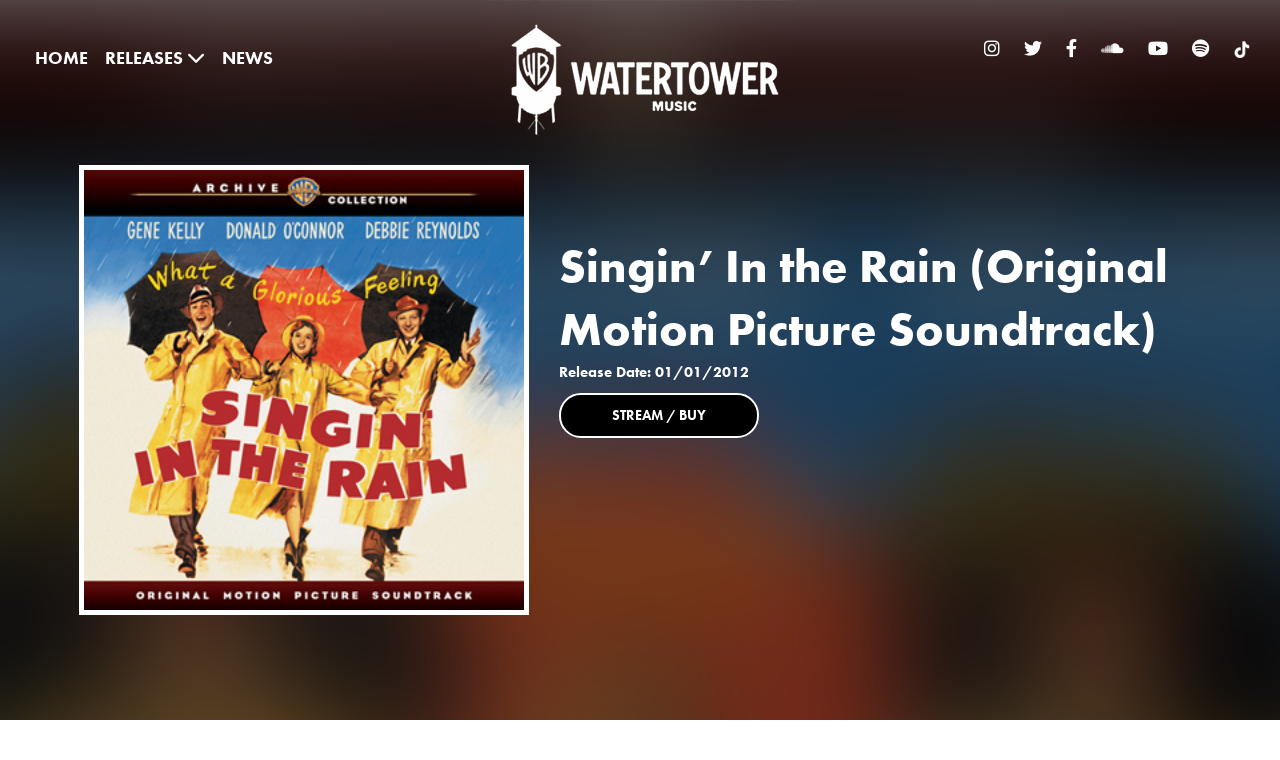

--- FILE ---
content_type: text/html; charset=UTF-8
request_url: https://www.watertower-music.com/release/singin-in-the-rain-original-motion-picture-soundtrack/
body_size: 11659
content:
<!doctype html>

<!--[if lt IE 7]><html lang="en-US" class="no-js lt-ie9 lt-ie8 lt-ie7"><![endif]-->
<!--[if (IE 7)&!(IEMobile)]><html lang="en-US" class="no-js lt-ie9 lt-ie8"><![endif]-->
<!--[if (IE 8)&!(IEMobile)]><html lang="en-US" class="no-js lt-ie9"><![endif]-->
<!--[if gt IE 8]><!--> <html lang="en-US" class="no-js"><!--<![endif]-->

	<head>
		<script src="https://kit.fontawesome.com/9600a50a8c.js" crossorigin="anonymous"></script>
		<meta charset="utf-8">

				<meta http-equiv="X-UA-Compatible" content="IE=edge">

		<title>Singin&#039; In the Rain (Original Motion Picture Soundtrack) - WaterTower Music</title>




<link rel="stylesheet" href="https://stackpath.bootstrapcdn.com/bootstrap/4.3.1/css/bootstrap.min.css" integrity="sha384-ggOyR0iXCbMQv3Xipma34MD+dH/1fQ784/j6cY/iJTQUOhcWr7x9JvoRxT2MZw1T" crossorigin="anonymous">

<link rel="stylesheet" href="https://use.typekit.net/bey2vtp.css">
<link rel="stylesheet" href="https://s40830.pcdn.co/wp-content/themes/WaterTowerMusic/library/css/style.css">
<link rel="stylesheet" href="https://s40830.pcdn.co/wp-content/themes/WaterTowerMusic/library/css/style_porter.css">
<link rel="stylesheet" href="https://s40830.pcdn.co/wp-content/themes/WaterTowerMusic/library/css/helpers.css  ">
		 
		<meta name="HandheldFriendly" content="True">
		<meta name="MobileOptimized" content="320">
		<meta name="viewport" content="width=device-width, initial-scale=1"/>
		<meta name="google-site-verification" content="48ZvKeVrSEtNWCZBdvF8pECIC5Mfh4kZInfTIoqEl4s" />
				<link rel="apple-touch-icon" href="https://s40830.pcdn.co/wp-content/themes/WaterTowerMusic/library/images/apple-touch-icon-team.png">
		
		<link rel="icon" href="https://s40830.p1593.sites.pressdns.com/wp-content/uploads/2023/04/favicon.png">

	<meta property="fb:admins" content="510408106" />






<!-- OptanonConsentNoticeStart -->
<script src="https://cdn.cookielaw.org/scripttemplates/otSDKStub.js"  type="text/javascript" charset="UTF-8" data-domain-script="3c24d821-262f-4c8a-8f35-d1a0832f33dc" ></script>
<script type="text/javascript">
function OptanonWrapper() { }
</script>
<!-- OptanonConsentNoticeEnd -->


<!--<script type="text/javascript">
function OptanonWrapper() { 
window.dataLayer.push({"event":"GroupsUpdated"});
}
</script>-->
<!-- Google Tag Manager -->
<script>(function(w,d,s,l,i){w[l]=w[l]||[];w[l].push({'gtm.start':
new Date().getTime(),event:'gtm.js'});var f=d.getElementsByTagName(s)[0],
j=d.createElement(s),dl=l!='dataLayer'?'&l='+l:'';j.async=true;j.src=
'https://www.googletagmanager.com/gtm.js?id='+i+dl;f.parentNode.insertBefore(j,f);
})(window,document,'script','dataLayer','GTM-NFRQKMP');</script>
<!-- End Google Tag Manager -->



            <meta name="theme-color" content="#121212">

		<link rel="pingback" href="https://www.watertower-music.com/xmlrpc.php">
		<meta name='robots' content='index, follow, max-image-preview:large, max-snippet:-1, max-video-preview:-1' />
	<style>img:is([sizes="auto" i], [sizes^="auto," i]) { contain-intrinsic-size: 3000px 1500px }</style>
	
	<!-- This site is optimized with the Yoast SEO plugin v26.6 - https://yoast.com/wordpress/plugins/seo/ -->
	<link rel="canonical" href="http://www.watertower-music.com/release/singin-in-the-rain-original-motion-picture-soundtrack/" />
	<meta property="og:locale" content="en_US" />
	<meta property="og:type" content="article" />
	<meta property="og:title" content="Singin&#039; In the Rain (Original Motion Picture Soundtrack) - WaterTower Music" />
	<meta property="og:url" content="http://www.watertower-music.com/release/singin-in-the-rain-original-motion-picture-soundtrack/" />
	<meta property="og:site_name" content="WaterTower Music" />
	<meta property="article:publisher" content="https://www.facebook.com/WaterTowerMusic" />
	<meta property="og:image" content="https://s40830.pcdn.co/wp-content/uploads/2022/08/singinintherain.jpg" />
	<meta property="og:image:width" content="330" />
	<meta property="og:image:height" content="330" />
	<meta property="og:image:type" content="image/jpeg" />
	<meta name="twitter:card" content="summary_large_image" />
	<meta name="twitter:site" content="@watertowermusic" />
	<script type="application/ld+json" class="yoast-schema-graph">{"@context":"https://schema.org","@graph":[{"@type":"WebPage","@id":"http://www.watertower-music.com/release/singin-in-the-rain-original-motion-picture-soundtrack/","url":"http://www.watertower-music.com/release/singin-in-the-rain-original-motion-picture-soundtrack/","name":"Singin' In the Rain (Original Motion Picture Soundtrack) - WaterTower Music","isPartOf":{"@id":"https://www.watertower-music.com/#website"},"primaryImageOfPage":{"@id":"http://www.watertower-music.com/release/singin-in-the-rain-original-motion-picture-soundtrack/#primaryimage"},"image":{"@id":"http://www.watertower-music.com/release/singin-in-the-rain-original-motion-picture-soundtrack/#primaryimage"},"thumbnailUrl":"https://s40830.pcdn.co/wp-content/uploads/2022/08/singinintherain.jpg","datePublished":"2012-01-01T00:00:00+00:00","breadcrumb":{"@id":"http://www.watertower-music.com/release/singin-in-the-rain-original-motion-picture-soundtrack/#breadcrumb"},"inLanguage":"en-US","potentialAction":[{"@type":"ReadAction","target":["http://www.watertower-music.com/release/singin-in-the-rain-original-motion-picture-soundtrack/"]}]},{"@type":"ImageObject","inLanguage":"en-US","@id":"http://www.watertower-music.com/release/singin-in-the-rain-original-motion-picture-soundtrack/#primaryimage","url":"https://s40830.pcdn.co/wp-content/uploads/2022/08/singinintherain.jpg","contentUrl":"https://s40830.pcdn.co/wp-content/uploads/2022/08/singinintherain.jpg","width":330,"height":330},{"@type":"BreadcrumbList","@id":"http://www.watertower-music.com/release/singin-in-the-rain-original-motion-picture-soundtrack/#breadcrumb","itemListElement":[{"@type":"ListItem","position":1,"name":"Home","item":"https://www.watertower-music.com/"},{"@type":"ListItem","position":2,"name":"Singin&#8217; In the Rain (Original Motion Picture Soundtrack)"}]},{"@type":"WebSite","@id":"https://www.watertower-music.com/#website","url":"https://www.watertower-music.com/","name":"WaterTower Music","description":"","publisher":{"@id":"https://www.watertower-music.com/#organization"},"potentialAction":[{"@type":"SearchAction","target":{"@type":"EntryPoint","urlTemplate":"https://www.watertower-music.com/?s={search_term_string}"},"query-input":{"@type":"PropertyValueSpecification","valueRequired":true,"valueName":"search_term_string"}}],"inLanguage":"en-US"},{"@type":"Organization","@id":"https://www.watertower-music.com/#organization","name":"WaterTower Music","url":"https://www.watertower-music.com/","logo":{"@type":"ImageObject","inLanguage":"en-US","@id":"https://www.watertower-music.com/#/schema/logo/image/","url":"https://s40830.pcdn.co/wp-content/uploads/2023/04/wt-logo-white.png","contentUrl":"https://s40830.pcdn.co/wp-content/uploads/2023/04/wt-logo-white.png","width":539,"height":239,"caption":"WaterTower Music"},"image":{"@id":"https://www.watertower-music.com/#/schema/logo/image/"},"sameAs":["https://www.facebook.com/WaterTowerMusic","https://x.com/watertowermusic","https://www.tiktok.com/@watertowermusic"]}]}</script>
	<!-- / Yoast SEO plugin. -->


<link rel="alternate" type="application/rss+xml" title="WaterTower Music &raquo; Feed" href="https://www.watertower-music.com/feed/" />
<link rel="alternate" type="application/rss+xml" title="WaterTower Music &raquo; Comments Feed" href="https://www.watertower-music.com/comments/feed/" />
<script type="text/javascript">
/* <![CDATA[ */
window._wpemojiSettings = {"baseUrl":"https:\/\/s.w.org\/images\/core\/emoji\/16.0.1\/72x72\/","ext":".png","svgUrl":"https:\/\/s.w.org\/images\/core\/emoji\/16.0.1\/svg\/","svgExt":".svg","source":{"concatemoji":"https:\/\/s40830.pcdn.co\/wp-includes\/js\/wp-emoji-release.min.js"}};
/*! This file is auto-generated */
!function(s,n){var o,i,e;function c(e){try{var t={supportTests:e,timestamp:(new Date).valueOf()};sessionStorage.setItem(o,JSON.stringify(t))}catch(e){}}function p(e,t,n){e.clearRect(0,0,e.canvas.width,e.canvas.height),e.fillText(t,0,0);var t=new Uint32Array(e.getImageData(0,0,e.canvas.width,e.canvas.height).data),a=(e.clearRect(0,0,e.canvas.width,e.canvas.height),e.fillText(n,0,0),new Uint32Array(e.getImageData(0,0,e.canvas.width,e.canvas.height).data));return t.every(function(e,t){return e===a[t]})}function u(e,t){e.clearRect(0,0,e.canvas.width,e.canvas.height),e.fillText(t,0,0);for(var n=e.getImageData(16,16,1,1),a=0;a<n.data.length;a++)if(0!==n.data[a])return!1;return!0}function f(e,t,n,a){switch(t){case"flag":return n(e,"\ud83c\udff3\ufe0f\u200d\u26a7\ufe0f","\ud83c\udff3\ufe0f\u200b\u26a7\ufe0f")?!1:!n(e,"\ud83c\udde8\ud83c\uddf6","\ud83c\udde8\u200b\ud83c\uddf6")&&!n(e,"\ud83c\udff4\udb40\udc67\udb40\udc62\udb40\udc65\udb40\udc6e\udb40\udc67\udb40\udc7f","\ud83c\udff4\u200b\udb40\udc67\u200b\udb40\udc62\u200b\udb40\udc65\u200b\udb40\udc6e\u200b\udb40\udc67\u200b\udb40\udc7f");case"emoji":return!a(e,"\ud83e\udedf")}return!1}function g(e,t,n,a){var r="undefined"!=typeof WorkerGlobalScope&&self instanceof WorkerGlobalScope?new OffscreenCanvas(300,150):s.createElement("canvas"),o=r.getContext("2d",{willReadFrequently:!0}),i=(o.textBaseline="top",o.font="600 32px Arial",{});return e.forEach(function(e){i[e]=t(o,e,n,a)}),i}function t(e){var t=s.createElement("script");t.src=e,t.defer=!0,s.head.appendChild(t)}"undefined"!=typeof Promise&&(o="wpEmojiSettingsSupports",i=["flag","emoji"],n.supports={everything:!0,everythingExceptFlag:!0},e=new Promise(function(e){s.addEventListener("DOMContentLoaded",e,{once:!0})}),new Promise(function(t){var n=function(){try{var e=JSON.parse(sessionStorage.getItem(o));if("object"==typeof e&&"number"==typeof e.timestamp&&(new Date).valueOf()<e.timestamp+604800&&"object"==typeof e.supportTests)return e.supportTests}catch(e){}return null}();if(!n){if("undefined"!=typeof Worker&&"undefined"!=typeof OffscreenCanvas&&"undefined"!=typeof URL&&URL.createObjectURL&&"undefined"!=typeof Blob)try{var e="postMessage("+g.toString()+"("+[JSON.stringify(i),f.toString(),p.toString(),u.toString()].join(",")+"));",a=new Blob([e],{type:"text/javascript"}),r=new Worker(URL.createObjectURL(a),{name:"wpTestEmojiSupports"});return void(r.onmessage=function(e){c(n=e.data),r.terminate(),t(n)})}catch(e){}c(n=g(i,f,p,u))}t(n)}).then(function(e){for(var t in e)n.supports[t]=e[t],n.supports.everything=n.supports.everything&&n.supports[t],"flag"!==t&&(n.supports.everythingExceptFlag=n.supports.everythingExceptFlag&&n.supports[t]);n.supports.everythingExceptFlag=n.supports.everythingExceptFlag&&!n.supports.flag,n.DOMReady=!1,n.readyCallback=function(){n.DOMReady=!0}}).then(function(){return e}).then(function(){var e;n.supports.everything||(n.readyCallback(),(e=n.source||{}).concatemoji?t(e.concatemoji):e.wpemoji&&e.twemoji&&(t(e.twemoji),t(e.wpemoji)))}))}((window,document),window._wpemojiSettings);
/* ]]> */
</script>
<style id='wp-emoji-styles-inline-css' type='text/css'>

	img.wp-smiley, img.emoji {
		display: inline !important;
		border: none !important;
		box-shadow: none !important;
		height: 1em !important;
		width: 1em !important;
		margin: 0 0.07em !important;
		vertical-align: -0.1em !important;
		background: none !important;
		padding: 0 !important;
	}
</style>
<link rel='stylesheet' id='wp-block-library-css' href='https://s40830.pcdn.co/wp-includes/css/dist/block-library/style.min.css' type='text/css' media='all' />
<style id='classic-theme-styles-inline-css' type='text/css'>
/*! This file is auto-generated */
.wp-block-button__link{color:#fff;background-color:#32373c;border-radius:9999px;box-shadow:none;text-decoration:none;padding:calc(.667em + 2px) calc(1.333em + 2px);font-size:1.125em}.wp-block-file__button{background:#32373c;color:#fff;text-decoration:none}
</style>
<style id='global-styles-inline-css' type='text/css'>
:root{--wp--preset--aspect-ratio--square: 1;--wp--preset--aspect-ratio--4-3: 4/3;--wp--preset--aspect-ratio--3-4: 3/4;--wp--preset--aspect-ratio--3-2: 3/2;--wp--preset--aspect-ratio--2-3: 2/3;--wp--preset--aspect-ratio--16-9: 16/9;--wp--preset--aspect-ratio--9-16: 9/16;--wp--preset--color--black: #000000;--wp--preset--color--cyan-bluish-gray: #abb8c3;--wp--preset--color--white: #ffffff;--wp--preset--color--pale-pink: #f78da7;--wp--preset--color--vivid-red: #cf2e2e;--wp--preset--color--luminous-vivid-orange: #ff6900;--wp--preset--color--luminous-vivid-amber: #fcb900;--wp--preset--color--light-green-cyan: #7bdcb5;--wp--preset--color--vivid-green-cyan: #00d084;--wp--preset--color--pale-cyan-blue: #8ed1fc;--wp--preset--color--vivid-cyan-blue: #0693e3;--wp--preset--color--vivid-purple: #9b51e0;--wp--preset--gradient--vivid-cyan-blue-to-vivid-purple: linear-gradient(135deg,rgba(6,147,227,1) 0%,rgb(155,81,224) 100%);--wp--preset--gradient--light-green-cyan-to-vivid-green-cyan: linear-gradient(135deg,rgb(122,220,180) 0%,rgb(0,208,130) 100%);--wp--preset--gradient--luminous-vivid-amber-to-luminous-vivid-orange: linear-gradient(135deg,rgba(252,185,0,1) 0%,rgba(255,105,0,1) 100%);--wp--preset--gradient--luminous-vivid-orange-to-vivid-red: linear-gradient(135deg,rgba(255,105,0,1) 0%,rgb(207,46,46) 100%);--wp--preset--gradient--very-light-gray-to-cyan-bluish-gray: linear-gradient(135deg,rgb(238,238,238) 0%,rgb(169,184,195) 100%);--wp--preset--gradient--cool-to-warm-spectrum: linear-gradient(135deg,rgb(74,234,220) 0%,rgb(151,120,209) 20%,rgb(207,42,186) 40%,rgb(238,44,130) 60%,rgb(251,105,98) 80%,rgb(254,248,76) 100%);--wp--preset--gradient--blush-light-purple: linear-gradient(135deg,rgb(255,206,236) 0%,rgb(152,150,240) 100%);--wp--preset--gradient--blush-bordeaux: linear-gradient(135deg,rgb(254,205,165) 0%,rgb(254,45,45) 50%,rgb(107,0,62) 100%);--wp--preset--gradient--luminous-dusk: linear-gradient(135deg,rgb(255,203,112) 0%,rgb(199,81,192) 50%,rgb(65,88,208) 100%);--wp--preset--gradient--pale-ocean: linear-gradient(135deg,rgb(255,245,203) 0%,rgb(182,227,212) 50%,rgb(51,167,181) 100%);--wp--preset--gradient--electric-grass: linear-gradient(135deg,rgb(202,248,128) 0%,rgb(113,206,126) 100%);--wp--preset--gradient--midnight: linear-gradient(135deg,rgb(2,3,129) 0%,rgb(40,116,252) 100%);--wp--preset--font-size--small: 13px;--wp--preset--font-size--medium: 20px;--wp--preset--font-size--large: 36px;--wp--preset--font-size--x-large: 42px;--wp--preset--spacing--20: 0.44rem;--wp--preset--spacing--30: 0.67rem;--wp--preset--spacing--40: 1rem;--wp--preset--spacing--50: 1.5rem;--wp--preset--spacing--60: 2.25rem;--wp--preset--spacing--70: 3.38rem;--wp--preset--spacing--80: 5.06rem;--wp--preset--shadow--natural: 6px 6px 9px rgba(0, 0, 0, 0.2);--wp--preset--shadow--deep: 12px 12px 50px rgba(0, 0, 0, 0.4);--wp--preset--shadow--sharp: 6px 6px 0px rgba(0, 0, 0, 0.2);--wp--preset--shadow--outlined: 6px 6px 0px -3px rgba(255, 255, 255, 1), 6px 6px rgba(0, 0, 0, 1);--wp--preset--shadow--crisp: 6px 6px 0px rgba(0, 0, 0, 1);}:where(.is-layout-flex){gap: 0.5em;}:where(.is-layout-grid){gap: 0.5em;}body .is-layout-flex{display: flex;}.is-layout-flex{flex-wrap: wrap;align-items: center;}.is-layout-flex > :is(*, div){margin: 0;}body .is-layout-grid{display: grid;}.is-layout-grid > :is(*, div){margin: 0;}:where(.wp-block-columns.is-layout-flex){gap: 2em;}:where(.wp-block-columns.is-layout-grid){gap: 2em;}:where(.wp-block-post-template.is-layout-flex){gap: 1.25em;}:where(.wp-block-post-template.is-layout-grid){gap: 1.25em;}.has-black-color{color: var(--wp--preset--color--black) !important;}.has-cyan-bluish-gray-color{color: var(--wp--preset--color--cyan-bluish-gray) !important;}.has-white-color{color: var(--wp--preset--color--white) !important;}.has-pale-pink-color{color: var(--wp--preset--color--pale-pink) !important;}.has-vivid-red-color{color: var(--wp--preset--color--vivid-red) !important;}.has-luminous-vivid-orange-color{color: var(--wp--preset--color--luminous-vivid-orange) !important;}.has-luminous-vivid-amber-color{color: var(--wp--preset--color--luminous-vivid-amber) !important;}.has-light-green-cyan-color{color: var(--wp--preset--color--light-green-cyan) !important;}.has-vivid-green-cyan-color{color: var(--wp--preset--color--vivid-green-cyan) !important;}.has-pale-cyan-blue-color{color: var(--wp--preset--color--pale-cyan-blue) !important;}.has-vivid-cyan-blue-color{color: var(--wp--preset--color--vivid-cyan-blue) !important;}.has-vivid-purple-color{color: var(--wp--preset--color--vivid-purple) !important;}.has-black-background-color{background-color: var(--wp--preset--color--black) !important;}.has-cyan-bluish-gray-background-color{background-color: var(--wp--preset--color--cyan-bluish-gray) !important;}.has-white-background-color{background-color: var(--wp--preset--color--white) !important;}.has-pale-pink-background-color{background-color: var(--wp--preset--color--pale-pink) !important;}.has-vivid-red-background-color{background-color: var(--wp--preset--color--vivid-red) !important;}.has-luminous-vivid-orange-background-color{background-color: var(--wp--preset--color--luminous-vivid-orange) !important;}.has-luminous-vivid-amber-background-color{background-color: var(--wp--preset--color--luminous-vivid-amber) !important;}.has-light-green-cyan-background-color{background-color: var(--wp--preset--color--light-green-cyan) !important;}.has-vivid-green-cyan-background-color{background-color: var(--wp--preset--color--vivid-green-cyan) !important;}.has-pale-cyan-blue-background-color{background-color: var(--wp--preset--color--pale-cyan-blue) !important;}.has-vivid-cyan-blue-background-color{background-color: var(--wp--preset--color--vivid-cyan-blue) !important;}.has-vivid-purple-background-color{background-color: var(--wp--preset--color--vivid-purple) !important;}.has-black-border-color{border-color: var(--wp--preset--color--black) !important;}.has-cyan-bluish-gray-border-color{border-color: var(--wp--preset--color--cyan-bluish-gray) !important;}.has-white-border-color{border-color: var(--wp--preset--color--white) !important;}.has-pale-pink-border-color{border-color: var(--wp--preset--color--pale-pink) !important;}.has-vivid-red-border-color{border-color: var(--wp--preset--color--vivid-red) !important;}.has-luminous-vivid-orange-border-color{border-color: var(--wp--preset--color--luminous-vivid-orange) !important;}.has-luminous-vivid-amber-border-color{border-color: var(--wp--preset--color--luminous-vivid-amber) !important;}.has-light-green-cyan-border-color{border-color: var(--wp--preset--color--light-green-cyan) !important;}.has-vivid-green-cyan-border-color{border-color: var(--wp--preset--color--vivid-green-cyan) !important;}.has-pale-cyan-blue-border-color{border-color: var(--wp--preset--color--pale-cyan-blue) !important;}.has-vivid-cyan-blue-border-color{border-color: var(--wp--preset--color--vivid-cyan-blue) !important;}.has-vivid-purple-border-color{border-color: var(--wp--preset--color--vivid-purple) !important;}.has-vivid-cyan-blue-to-vivid-purple-gradient-background{background: var(--wp--preset--gradient--vivid-cyan-blue-to-vivid-purple) !important;}.has-light-green-cyan-to-vivid-green-cyan-gradient-background{background: var(--wp--preset--gradient--light-green-cyan-to-vivid-green-cyan) !important;}.has-luminous-vivid-amber-to-luminous-vivid-orange-gradient-background{background: var(--wp--preset--gradient--luminous-vivid-amber-to-luminous-vivid-orange) !important;}.has-luminous-vivid-orange-to-vivid-red-gradient-background{background: var(--wp--preset--gradient--luminous-vivid-orange-to-vivid-red) !important;}.has-very-light-gray-to-cyan-bluish-gray-gradient-background{background: var(--wp--preset--gradient--very-light-gray-to-cyan-bluish-gray) !important;}.has-cool-to-warm-spectrum-gradient-background{background: var(--wp--preset--gradient--cool-to-warm-spectrum) !important;}.has-blush-light-purple-gradient-background{background: var(--wp--preset--gradient--blush-light-purple) !important;}.has-blush-bordeaux-gradient-background{background: var(--wp--preset--gradient--blush-bordeaux) !important;}.has-luminous-dusk-gradient-background{background: var(--wp--preset--gradient--luminous-dusk) !important;}.has-pale-ocean-gradient-background{background: var(--wp--preset--gradient--pale-ocean) !important;}.has-electric-grass-gradient-background{background: var(--wp--preset--gradient--electric-grass) !important;}.has-midnight-gradient-background{background: var(--wp--preset--gradient--midnight) !important;}.has-small-font-size{font-size: var(--wp--preset--font-size--small) !important;}.has-medium-font-size{font-size: var(--wp--preset--font-size--medium) !important;}.has-large-font-size{font-size: var(--wp--preset--font-size--large) !important;}.has-x-large-font-size{font-size: var(--wp--preset--font-size--x-large) !important;}
:where(.wp-block-post-template.is-layout-flex){gap: 1.25em;}:where(.wp-block-post-template.is-layout-grid){gap: 1.25em;}
:where(.wp-block-columns.is-layout-flex){gap: 2em;}:where(.wp-block-columns.is-layout-grid){gap: 2em;}
:root :where(.wp-block-pullquote){font-size: 1.5em;line-height: 1.6;}
</style>
<link rel='stylesheet' id='bones-stylesheet-css' href='https://s40830.pcdn.co/wp-content/themes/WaterTowerMusic/library/css/style.css' type='text/css' media='all' />
<!--[if lt IE 9]>
<link rel='stylesheet' id='bones-ie-only-css' href='https://s40830.pcdn.co/wp-content/themes/WaterTowerMusic/library/css/ie.css' type='text/css' media='all' />
<![endif]-->
<script type="text/javascript" src="https://s40830.pcdn.co/wp-content/themes/WaterTowerMusic/library/js/libs/modernizr.custom.min.js" id="bones-modernizr-js"></script>
<script type="text/javascript" src="https://s40830.pcdn.co/wp-includes/js/jquery/jquery.min.js" id="jquery-core-js"></script>
<script type="text/javascript" src="https://s40830.pcdn.co/wp-includes/js/jquery/jquery-migrate.min.js" id="jquery-migrate-js"></script>
<link rel="https://api.w.org/" href="https://www.watertower-music.com/wp-json/" /><link rel="alternate" title="JSON" type="application/json" href="https://www.watertower-music.com/wp-json/wp/v2/release/4972" /><link rel='shortlink' href='https://www.watertower-music.com/?p=4972' />
<link rel="alternate" title="oEmbed (JSON)" type="application/json+oembed" href="https://www.watertower-music.com/wp-json/oembed/1.0/embed?url=https%3A%2F%2Fwww.watertower-music.com%2Frelease%2Fsingin-in-the-rain-original-motion-picture-soundtrack%2F" />
<link rel="alternate" title="oEmbed (XML)" type="text/xml+oembed" href="https://www.watertower-music.com/wp-json/oembed/1.0/embed?url=https%3A%2F%2Fwww.watertower-music.com%2Frelease%2Fsingin-in-the-rain-original-motion-picture-soundtrack%2F&#038;format=xml" />
<meta name="generator" content="Elementor 3.34.0; features: additional_custom_breakpoints; settings: css_print_method-external, google_font-enabled, font_display-auto">
			<style>
				.e-con.e-parent:nth-of-type(n+4):not(.e-lazyloaded):not(.e-no-lazyload),
				.e-con.e-parent:nth-of-type(n+4):not(.e-lazyloaded):not(.e-no-lazyload) * {
					background-image: none !important;
				}
				@media screen and (max-height: 1024px) {
					.e-con.e-parent:nth-of-type(n+3):not(.e-lazyloaded):not(.e-no-lazyload),
					.e-con.e-parent:nth-of-type(n+3):not(.e-lazyloaded):not(.e-no-lazyload) * {
						background-image: none !important;
					}
				}
				@media screen and (max-height: 640px) {
					.e-con.e-parent:nth-of-type(n+2):not(.e-lazyloaded):not(.e-no-lazyload),
					.e-con.e-parent:nth-of-type(n+2):not(.e-lazyloaded):not(.e-no-lazyload) * {
						background-image: none !important;
					}
				}
			</style>
			<script>
jQuery(document).ready(function($){
	//$('[data-toggle="tooltip"]').tooltip();
	$(window).scroll (function () {
	        var sT = $(this).scrollTop();
	            if (sT >= 40) {
	                $('.header').addClass('headerBlack')
	                $('.nav').addClass('navScroll')
	                $('#socials').addClass('socialsScroll')
                  	$('#more_info_footer').addClass('more_info_footer_display')
                  	$('.porter_top').addClass('porter_nav')
                  	$('.opacity-zero').addClass('opacity-full-override')
                  	$('.logo').addClass('porter_logo_scroll')
                  	$('#book_a_consultation_btn').addClass('book_scroll')
                  	//porter_logo_scroll
                 		            }else {
	                $('.header').removeClass('headerBlack')
	                $('.nav').removeClass('navScroll')
	                $('#socials').removeClass('socialsScroll')
                  	$('#more_info_footer').removeClass('more_info_footer_display')
                  	$('.opacity-zero').removeClass('opacity-full-override')
                  	$('.porter_top').removeClass('porter_nav')
                  	$('.logo').removeClass('porter_logo_scroll')
                  	$('#book_a_consultation_btn').removeClass('book_scroll')
                  	//$('.opacity-full-override').remove('opacity-zero')
	            }
	    })
});
</script>

<script src="https://kit.fontawesome.com/4b9432449e.js" crossorigin="anonymous"></script>


<script src="https://cdn.jsdelivr.net/npm/bootstrap@4.6.2/dist/js/bootstrap.bundle.min.js" integrity="sha384-Fy6S3B9q64WdZWQUiU+q4/2Lc9npb8tCaSX9FK7E8HnRr0Jz8D6OP9dO5Vg3Q9ct" crossorigin="anonymous"></script>

</head>

	<body class="wp-singular release-template-default single single-release postid-4972 wp-theme-WaterTowerMusic elementor-default elementor-kit-3585" itemscope itemtype="http://schema.org/WebPage">

<noscript><iframe src="https://www.googletagmanager.com/ns.html?id=GTM-NFRQKMP"
height="0" width="0" style="display:none;visibility:hidden"></iframe></noscript>


<div id="top_nav" class="text-center" style="display:none">
<br /><br /><Br />
<br /><br />
	<ul id="menu-menu-footer-left" class=" cf"><li id="menu-item-4105" class="menu-item menu-item-type-post_type menu-item-object-page menu-item-home menu-item-4105"><a href="https://www.watertower-music.com/">HOME</a></li>
<li id="menu-item-4098" class="menu-item menu-item-type-post_type menu-item-object-page menu-item-has-children menu-item-4098"><a href="https://www.watertower-music.com/releases/">RELEASES <i class="fa fa-chevron-down" aria-hidden="true"></i></a>
<ul class="sub-menu">
	<li id="menu-item-4103" class="menu-item menu-item-type-post_type menu-item-object-page menu-item-4103"><a href="https://www.watertower-music.com/releases/film/">FILM</a></li>
	<li id="menu-item-4102" class="menu-item menu-item-type-post_type menu-item-object-page menu-item-4102"><a href="https://www.watertower-music.com/releases/releaeses-tv/">TV</a></li>
	<li id="menu-item-4100" class="menu-item menu-item-type-post_type menu-item-object-page menu-item-4100"><a href="https://www.watertower-music.com/releases/releases-animated/">ANIMATED</a></li>
	<li id="menu-item-4101" class="menu-item menu-item-type-post_type menu-item-object-page menu-item-4101"><a href="https://www.watertower-music.com/releases/releases-warner-archive/">WARNER ARCHIVE</a></li>
	<li id="menu-item-4099" class="menu-item menu-item-type-post_type menu-item-object-page menu-item-4099"><a href="https://www.watertower-music.com/releases/releases-dc-comics/">DC COMICS</a></li>
</ul>
</li>
<li id="menu-item-4104" class="menu-item menu-item-type-post_type menu-item-object-page menu-item-4104"><a href="https://www.watertower-music.com/news/">NEWS</a></li>
</ul>	<br/ ><br />

      
         
            <a href="https://instagram.com/watertowermusic/" target="_blank">
             	<i class="fa fa-classic fa-brands fa-instagram" aria-hidden="true"></i>

          	</a>
          
      
         
            <a href="http://twitter.com/watertowermusic" target="_blank">
             	<i class="fa fa-classic fa-brands fa-twitter" aria-hidden="true"></i>

          	</a>
          
      
         
            <a href="https://www.facebook.com/WaterTowerMusic" target="_blank">
             	<i class="fa fa-classic fa-brands fa-facebook" aria-hidden="true"></i>

          	</a>
          
      
         
            <a href="https://soundcloud.com/watertowermusic" target="_blank">
             	<i class="fa fa-classic fa-brands fa-soundcloud" aria-hidden="true"></i>

          	</a>
          
      
         
            <a href="http://youtube.com/WaterTowerWB" target="_blank">
             	<i class="fa fa-classic fa-brands fa-youtube" aria-hidden="true"></i>

          	</a>
          
      
         
            <a href="https://play.spotify.com/user/watertower_music" target="_blank">
             	<i class="fa fa-classic fa-brands fa-spotify" aria-hidden="true"></i>

          	</a>
          
      

</div>
<div id="container2">

	<header class="header"  role="banner" itemscope itemtype="http://schema.org/WPHeader" style="">
		<div class="row ">
			
  		<div class="col-sm-4 padding-top-large d-none d-md-block text-left" >
  					<nav role="navigation" itemscope itemtype="http://schema.org/SiteNavigationElement">
						<ul id="menu-menu-footer-left-1" class="nav top-nav cf"><li class="menu-item menu-item-type-post_type menu-item-object-page menu-item-home menu-item-4105"><a href="https://www.watertower-music.com/">HOME</a></li>
<li class="menu-item menu-item-type-post_type menu-item-object-page menu-item-has-children menu-item-4098"><a href="https://www.watertower-music.com/releases/">RELEASES <i class="fa fa-chevron-down" aria-hidden="true"></i></a>
<ul class="sub-menu">
	<li class="menu-item menu-item-type-post_type menu-item-object-page menu-item-4103"><a href="https://www.watertower-music.com/releases/film/">FILM</a></li>
	<li class="menu-item menu-item-type-post_type menu-item-object-page menu-item-4102"><a href="https://www.watertower-music.com/releases/releaeses-tv/">TV</a></li>
	<li class="menu-item menu-item-type-post_type menu-item-object-page menu-item-4100"><a href="https://www.watertower-music.com/releases/releases-animated/">ANIMATED</a></li>
	<li class="menu-item menu-item-type-post_type menu-item-object-page menu-item-4101"><a href="https://www.watertower-music.com/releases/releases-warner-archive/">WARNER ARCHIVE</a></li>
	<li class="menu-item menu-item-type-post_type menu-item-object-page menu-item-4099"><a href="https://www.watertower-music.com/releases/releases-dc-comics/">DC COMICS</a></li>
</ul>
</li>
<li class="menu-item menu-item-type-post_type menu-item-object-page menu-item-4104"><a href="https://www.watertower-music.com/news/">NEWS</a></li>
</ul>
					</nav>
		</div>


		<div class="col-sm-8 col-md-4  text-center">
  				<div id="logo_porter">
					<a href="https://www.watertower-music.com/" rel="home" style="border:0 !important">

																	<img class="logo" src="https://s40830.pcdn.co/wp-content/uploads/2023/04/wt-logo-white-1.png" alt="" />
												
									
					</a>
				</div>
			</div>




		<div class="col-sm-8 col-md-4 padding-top-small text-right socials-container">
				<div id="socials" class="animated fadeIn socials-header" >
      
         
            <a href="https://instagram.com/watertowermusic/" target="_blank">
             	<i class="fa fa-classic fa-brands fa-instagram" aria-hidden="true"></i>

          	</a>
          
      
         
            <a href="http://twitter.com/watertowermusic" target="_blank">
             	<i class="fa fa-classic fa-brands fa-twitter" aria-hidden="true"></i>

          	</a>
          
      
         
            <a href="https://www.facebook.com/WaterTowerMusic" target="_blank">
             	<i class="fa fa-classic fa-brands fa-facebook" aria-hidden="true"></i>

          	</a>
          
      
         
            <a href="https://soundcloud.com/watertowermusic" target="_blank">
             	<i class="fa fa-classic fa-brands fa-soundcloud" aria-hidden="true"></i>

          	</a>
          
      
         
            <a href="http://youtube.com/WaterTowerWB" target="_blank">
             	<i class="fa fa-classic fa-brands fa-youtube" aria-hidden="true"></i>

          	</a>
          
      
         
            <a href="https://play.spotify.com/user/watertower_music" target="_blank">
             	<i class="fa fa-classic fa-brands fa-spotify" aria-hidden="true"></i>

          	</a>
          
      
      <a href="https://www.tiktok.com/@watertowermusic" target="_blank"><img src="https://s40830.pcdn.co/wp-content/uploads/2023/04/tiktok.png" style="height: 17px;
    width: auto;
    margin-top: -3px;"></a>
  	</div>
		</div>
		
</div>



				

<div id="expand_menu">
	<!--<i class="fa fa-bars fa-lg" aria-hidden="true"></i>-->
	<button class="hamburger hamburger--squeeze" type="button">
  		<span class="hamburger-box">
    		<span class="hamburger-inner"></span>
  		</span>
	</button>
</div>
<div id="inner-header" class="wrap cf">
</div>

</header>
		


<style>
#more_info_footer {
	position: fixed;
	z-index: 13;
	bottom: 0;
	left:0;
	width:100%;
	background: #fff;
	background: rgba(255,255,255,1);
	border-top:1px solid #CCC;
	text-align: right;
	color:#fc0;
	display: none;
	-webkit-transition: all 1s ease;

}

.more_info_footer_display {
	display: block !important;
}

.more_info_text {
	padding:12px;
}

#more_info_footer a {
	color:#5a5a5a;
	border:0;
}
#more_info_footer a:hover {
	border-bottom: 2px solid #fc0;
}

@media only screen and (max-width: 768px) {

	#more_info_footer {
		text-align: center;
	}

}

body {
	color:#000 !important;
	background: #fff !important
}
</style>
			<div id="content" class="marty_content" style="margin-top:0">



					<main id="main"  role="main" itemscope itemprop="mainContentOfPage" itemtype="http://schema.org/Blog">

												 						 						 		 <div class="thumbFeatured" style="min-height:100vh;Background:transparent;">

<div style="background: #000;opacity: 0.5;
    overflow: hidden;
    width: 100%;
    min-height: 100%;z-index: -1;position: absolute;"></div>
		 	<div style="background: url('https://s40830.pcdn.co/wp-content/uploads/2022/08/singinintherain.jpg') no-repeat top center;background-size: cover;top:0;left: 0;width:100%;height:100%;filter: blur(55px);
    -webkit-filter: blur(55px);
    overflow: hidden;
    width: 150%;
    height: 125%;
    margin-left: -25%;z-index: -2;position: absolute;">
		 	</div>


	 		
<style>
	.textFeatured {
		background:transparent;
		position: relative;
	}

	.srlogo {
		opacity: 0;
		position: relative;
	    bottom: -2px;
	    right: 0;
	    z-index: 11;
	    height: 65vh;
	    -webkit-filter: invert(100%);
	    filter: invert(100%);
	}

	.srlogothumbnail {
		position: absolute;
    bottom: 0px;
    right: 0;
    z-index: 11;
    height: 100%;
    -webkit-filter: invert(100%);
    filter: invert(100%);
	}

	.size-large {
		max-width: 100% !important;
		height: auto !important;
	}

	.wp-post-image {
		width:100%;
	}

	#main h1, .h1 {
	font-size: 2rem;
	font-weight: 900;
	text-align: center;
	font-family: futura-pt-bold, sans-serif;
}

.release-title-area {
	text-align: center;
}

.textFeatured {
	margin-top: 125px;
}

@media screen and (min-width: 800px) {

.textFeatured {
	margin-top: 155px;
}
	.srlogo {
		opacity: 0.7;
	}

	#main h1, .h1 {
		font-size: 3.38rem;
		font-weight: 900;
		text-align: left;
		margin-top: 5rem;
	}
	.release-title-area {
		text-align: left;
	}


}

.border-five {
	border: 5px solid #fff;
}

.row {
	margin-left: 0;
	margin-right: 0;
}

.btn {
    color: #fff;
    background: #000;
    border: 2px solid #fff;
    border-radius: 50px;
    padding: 10px 50px;
    min-width: 200px;
    margin: 10px 0 20px;
    font-weight: bold;
    margin-right: 10px;
}

.wp-post-image {
  width: 90% !important;
  height: auto;
  border-radius: 10px;
  border: 1px solid #fff;
  z-index: 100;
  transition: 0.2s all;
  margin-left: 0%;
}

</style>
						
							 							 	
					 			
								 									
					 		 <span class="textFeatured">
					 		 	<div class="sleeplesscontainer" style="max-width:1400px">
					 		 		<div class="row" >
					 		 			<div class="col-12 col-md-5">
					 		 				<img src="https://s40830.pcdn.co/wp-content/uploads/2022/08/singinintherain.jpg" class="full-width border-five" />
					 		 			</div>

					 		 			<div class="col-12 col-md-7">
					 		 				<div class="release-title-area">
					 		 					<h1 class="page-title " itemprop="headline" style="text-shadow: initial;margin-bottom:0">
					 		 						Singin&#8217; In the Rain (Original Motion Picture Soundtrack)</h1>
					 		 						<strong>Release Date: 01/01/2012</strong>
					 		 						<br />
					 		 						<!--<a href="https://itunes.apple.com/us/album/singin-in-rain-original-motion/id497577153?uo=4&amp;at=10l9rq" class="btn" target="_blank">STREAM / BUY</a>-->
					 		 																				<a href="https://itunes.apple.com/us/album/singin-in-rain-original-motion/id497577153?uo=4&amp;at=10l9rq" class="btn" target="_blank">STREAM / BUY</a>
													

					 						</div>

					 					<div class="full-width text-left">
					 					<!--	<a href="">SPOTIFY</a> <a href="">APPLE</a> <a href="">SPOTIFY</a>-->
					 					</div>
					 		 			</div>

					 		 		</div>

					 			
					 				</div>
					 					
					 			</span>
					 	</div>



				<div id="inner-content" class="sleeplesscontainer">
					<div class="row">
		<div class="col-12">
									</div>
</div>

					
<div class="row">


       
    <div class="col-12"><br /><br /><h2><span>TRACKLIST</span></h2></div>
            <div class="col-12" style="border-bottom: 1px dotted #000;padding-top:10px;padding-bottom: 10px;font-size:1.3rem">
          <strong>1</strong> Main Title - Gene Kelly<br /> Debbie Reynolds<br /> Donald O'Connor & MGM Studio Orchestra           
        </div>
                    <div class="col-12" style="border-bottom: 1px dotted #000;padding-top:10px;padding-bottom: 10px;font-size:1.3rem">
          <strong>2</strong> Dignity - MGM Orchestra           
        </div>
                    <div class="col-12" style="border-bottom: 1px dotted #000;padding-top:10px;padding-bottom: 10px;font-size:1.3rem">
          <strong>3</strong> Fit As a Fiddle (And Ready For Love) - Gene Kelly<br /> Donald O'Connor & MGM Studio Orchestra           
        </div>
                    <div class="col-12" style="border-bottom: 1px dotted #000;padding-top:10px;padding-bottom: 10px;font-size:1.3rem">
          <strong>4</strong> Stunt Montage (Extended Version) - MGM Studio Orchestra           
        </div>
                    <div class="col-12" style="border-bottom: 1px dotted #000;padding-top:10px;padding-bottom: 10px;font-size:1.3rem">
          <strong>5</strong> First Silent Picture (Extended Version) - MGM Studio Orchestra           
        </div>
                    <div class="col-12" style="border-bottom: 1px dotted #000;padding-top:10px;padding-bottom: 10px;font-size:1.3rem">
          <strong>6</strong> Tango (Temptation) - MGM Studio Orchestra           
        </div>
                    <div class="col-12" style="border-bottom: 1px dotted #000;padding-top:10px;padding-bottom: 10px;font-size:1.3rem">
          <strong>7</strong> All I Do Is Dream Of You - Debbie Reynolds & MGM Studio Chorus           
        </div>
                    <div class="col-12" style="border-bottom: 1px dotted #000;padding-top:10px;padding-bottom: 10px;font-size:1.3rem">
          <strong>8</strong> Gene Dreams Of Kathy - MGM Studio Orchestra           
        </div>
                    <div class="col-12" style="border-bottom: 1px dotted #000;padding-top:10px;padding-bottom: 10px;font-size:1.3rem">
          <strong>9</strong> All I Do Is Dream Of You (Outtake) - Gene Kelly           
        </div>
                    <div class="col-12" style="border-bottom: 1px dotted #000;padding-top:10px;padding-bottom: 10px;font-size:1.3rem">
          <strong>10</strong> Make 'Em Laugh - Donald O'Connor           
        </div>
                    <div class="col-12" style="border-bottom: 1px dotted #000;padding-top:10px;padding-bottom: 10px;font-size:1.3rem">
          <strong>11</strong> Beautiful Girl Montage - Jimmie Thompson<br /> Norma Zimmer<br /> Betty Allan<br /> Dorthy McCarty<br /> Sue Allen<br /> MGM Studio Orchestra & MGM Studio Chorus           
        </div>
                    <div class="col-12" style="border-bottom: 1px dotted #000;padding-top:10px;padding-bottom: 10px;font-size:1.3rem">
          <strong>12</strong> Beautiful Girl - Jimmie Thompson           
        </div>
                    <div class="col-12" style="border-bottom: 1px dotted #000;padding-top:10px;padding-bottom: 10px;font-size:1.3rem">
          <strong>13</strong> Have Lunch With Me - MGM Studio Orchestra           
        </div>
                    <div class="col-12" style="border-bottom: 1px dotted #000;padding-top:10px;padding-bottom: 10px;font-size:1.3rem">
          <strong>14</strong> The Stage Is Set - MGM Studio Orchestra           
        </div>
                    <div class="col-12" style="border-bottom: 1px dotted #000;padding-top:10px;padding-bottom: 10px;font-size:1.3rem">
          <strong>15</strong> You Were Meant For Me - Gene Kelly           
        </div>
                    <div class="col-12" style="border-bottom: 1px dotted #000;padding-top:10px;padding-bottom: 10px;font-size:1.3rem">
          <strong>16</strong> You Are My Lucky Star (Outtake) - Debbie Reynolds & MGM Studio Chorus           
        </div>
                    <div class="col-12" style="border-bottom: 1px dotted #000;padding-top:10px;padding-bottom: 10px;font-size:1.3rem">
          <strong>17</strong> Moses - Gene Kelly & Donald O'Connor           
        </div>
                    <div class="col-12" style="border-bottom: 1px dotted #000;padding-top:10px;padding-bottom: 10px;font-size:1.3rem">
          <strong>18</strong> Good Morning - Gene Kelly<br /> Debbie Reynolds & Donald O'Connor           
        </div>
                    <div class="col-12" style="border-bottom: 1px dotted #000;padding-top:10px;padding-bottom: 10px;font-size:1.3rem">
          <strong>19</strong> Good Night<br /> Kathy - MGM Studio Orchestra           
        </div>
                    <div class="col-12" style="border-bottom: 1px dotted #000;padding-top:10px;padding-bottom: 10px;font-size:1.3rem">
          <strong>20</strong> Singin' In The Rain - Gene Kelly           
        </div>
                    <div class="col-12" style="border-bottom: 1px dotted #000;padding-top:10px;padding-bottom: 10px;font-size:1.3rem">
          <strong>21</strong> From Dueling to Dancing - MGM Studio Orchestra           
        </div>
                    <div class="col-12" style="border-bottom: 1px dotted #000;padding-top:10px;padding-bottom: 10px;font-size:1.3rem">
          <strong>22</strong> Would You? - Betty Noyes           
        </div>
                    <div class="col-12" style="border-bottom: 1px dotted #000;padding-top:10px;padding-bottom: 10px;font-size:1.3rem">
          <strong>23</strong> Broadway Melody Ballet (Extended Version) - Gene Kelly<br /> MGM Studio Orchestra & MGM Studio Chorus           
        </div>
                    <div class="col-12" style="border-bottom: 1px dotted #000;padding-top:10px;padding-bottom: 10px;font-size:1.3rem">
          <strong>24</strong> Would You? (End Title) - Gene Kelly & Betty Noyes           
        </div>
                    <div class="col-12" style="border-bottom: 1px dotted #000;padding-top:10px;padding-bottom: 10px;font-size:1.3rem">
          <strong>25</strong> Singin' In The Rain (In A Flat) [Extended Version] - Debbie Reynolds           
        </div>
                    <div class="col-12" style="border-bottom: 1px dotted #000;padding-top:10px;padding-bottom: 10px;font-size:1.3rem">
          <strong>26</strong> Finale - Gene Kelly<br /> Debbie Reynolds & MGM Studio Chorus           
        </div>
                    <div class="col-12" style="border-bottom: 1px dotted #000;padding-top:10px;padding-bottom: 10px;font-size:1.3rem">
          <strong>27</strong> Main Title (Alternate Version) - MGM Studio Orchestra           
        </div>
                    <div class="col-12" style="border-bottom: 1px dotted #000;padding-top:10px;padding-bottom: 10px;font-size:1.3rem">
          <strong>28</strong> Beautiful Girl (Alternate Version [Temp Track] - Jimmie Thompson<br /> Gene Kelly & Lennie Hayton           
        </div>
                    <div class="col-12" style="border-bottom: 1px dotted #000;padding-top:10px;padding-bottom: 10px;font-size:1.3rem">
          <strong>29</strong> Would You? (Unused Version) - Debbie Reynolds           
        </div>
                    <div class="col-12" style="border-bottom: 1px dotted #000;padding-top:10px;padding-bottom: 10px;font-size:1.3rem">
          <strong>30</strong> Singin' In The Rain (Radio Broadcast) - Arthur Freed & MGM Studio Orchestra           
        </div>
              



					<div class="row full-width">
						<div class="col-md-12">
							<div class="margin-top-xlarge">
								
															</div>

</div>
<div id="accordion" class="full-width">


 

</div>



<style>
	.card-header {
		background: #000;
		border:0px;
	}

	.card-header a {
		color:#fff;
	}
	</style>



						
						
					</div>
							



						
						
					</main>



				</div>

			</div>

<div style="margin-top:80px"></div>
<div class="sleeplesscontainer">
	<h2 class="text-center"><span>NEW RELEASES</span></h2>
	<div class="row releases text-center">
            
          <div class="col-6 col-md-3 margin-bottom-xlarge">
          	<div style="position: relative;">
          	 	<a href="https://www.watertower-music.com/release/the-wizard-of-oz-at-sphere-the-soundtrack/">
          	 		
		        	<img src="https://s40830.pcdn.co/wp-content/uploads/2025/11/WOZ_TheSoundtrack_Cover_3000x3000-300x300.jpg" class="attachment-wtm-square size-wtm-square wp-post-image" alt="" decoding="async" srcset="https://s40830.pcdn.co/wp-content/uploads/2025/11/WOZ_TheSoundtrack_Cover_3000x3000-300x300.jpg 300w, https://s40830.pcdn.co/wp-content/uploads/2025/11/WOZ_TheSoundtrack_Cover_3000x3000-1024x1024.jpg 1024w, https://s40830.pcdn.co/wp-content/uploads/2025/11/WOZ_TheSoundtrack_Cover_3000x3000-150x150.jpg 150w, https://s40830.pcdn.co/wp-content/uploads/2025/11/WOZ_TheSoundtrack_Cover_3000x3000-768x768.jpg 768w, https://s40830.pcdn.co/wp-content/uploads/2025/11/WOZ_TheSoundtrack_Cover_3000x3000-1536x1536.jpg 1536w, https://s40830.pcdn.co/wp-content/uploads/2025/11/WOZ_TheSoundtrack_Cover_3000x3000-125x125.jpg 125w, https://s40830.pcdn.co/wp-content/uploads/2025/11/WOZ_TheSoundtrack_Cover_3000x3000.jpg 2000w" sizes="(max-width: 300px) 100vw, 300px" />		  		</a>
			</div>
      <div class="uppercase margin-top-large"><strong>The Wizard of Oz at Sphere: The Soundtrack</strong></div>
    
    </div>
          
          <div class="col-6 col-md-3 margin-bottom-xlarge">
          	<div style="position: relative;">
          	 	<a href="https://www.watertower-music.com/release/it-welcome-to-derry-vol-1-soundtrack-from-the-hbo-original-series/">
          	 		
		        	<img src="https://s40830.pcdn.co/wp-content/uploads/2025/11/IT_Welcome-To-Derry_Cover_Vol-1_b_Pennywise_3000px_RGb_300dpi-300x300.jpg" class="attachment-wtm-square size-wtm-square wp-post-image" alt="" decoding="async" srcset="https://s40830.pcdn.co/wp-content/uploads/2025/11/IT_Welcome-To-Derry_Cover_Vol-1_b_Pennywise_3000px_RGb_300dpi-300x300.jpg 300w, https://s40830.pcdn.co/wp-content/uploads/2025/11/IT_Welcome-To-Derry_Cover_Vol-1_b_Pennywise_3000px_RGb_300dpi-1024x1024.jpg 1024w, https://s40830.pcdn.co/wp-content/uploads/2025/11/IT_Welcome-To-Derry_Cover_Vol-1_b_Pennywise_3000px_RGb_300dpi-150x150.jpg 150w, https://s40830.pcdn.co/wp-content/uploads/2025/11/IT_Welcome-To-Derry_Cover_Vol-1_b_Pennywise_3000px_RGb_300dpi-768x768.jpg 768w, https://s40830.pcdn.co/wp-content/uploads/2025/11/IT_Welcome-To-Derry_Cover_Vol-1_b_Pennywise_3000px_RGb_300dpi-1536x1536.jpg 1536w, https://s40830.pcdn.co/wp-content/uploads/2025/11/IT_Welcome-To-Derry_Cover_Vol-1_b_Pennywise_3000px_RGb_300dpi-2048x2048.jpg 2048w, https://s40830.pcdn.co/wp-content/uploads/2025/11/IT_Welcome-To-Derry_Cover_Vol-1_b_Pennywise_3000px_RGb_300dpi-125x125.jpg 125w" sizes="(max-width: 300px) 100vw, 300px" />		  		</a>
			</div>
      <div class="uppercase margin-top-large"><strong>IT: Welcome to Derry, Vol. 1 (Soundtrack from the HBO® Original Series)</strong></div>
    
    </div>
          
          <div class="col-6 col-md-3 margin-bottom-xlarge">
          	<div style="position: relative;">
          	 	<a href="https://www.watertower-music.com/release/adventure-time-fionna-and-cake-season-2/">
          	 		
		        	<img src="https://s40830.pcdn.co/wp-content/uploads/2025/11/ATFC_S2_AlbumArt_3000x3000_v02-300x300.jpg" class="attachment-wtm-square size-wtm-square wp-post-image" alt="" decoding="async" srcset="https://s40830.pcdn.co/wp-content/uploads/2025/11/ATFC_S2_AlbumArt_3000x3000_v02-300x300.jpg 300w, https://s40830.pcdn.co/wp-content/uploads/2025/11/ATFC_S2_AlbumArt_3000x3000_v02-1024x1024.jpg 1024w, https://s40830.pcdn.co/wp-content/uploads/2025/11/ATFC_S2_AlbumArt_3000x3000_v02-150x150.jpg 150w, https://s40830.pcdn.co/wp-content/uploads/2025/11/ATFC_S2_AlbumArt_3000x3000_v02-768x768.jpg 768w, https://s40830.pcdn.co/wp-content/uploads/2025/11/ATFC_S2_AlbumArt_3000x3000_v02-1536x1536.jpg 1536w, https://s40830.pcdn.co/wp-content/uploads/2025/11/ATFC_S2_AlbumArt_3000x3000_v02-2048x2048.jpg 2048w, https://s40830.pcdn.co/wp-content/uploads/2025/11/ATFC_S2_AlbumArt_3000x3000_v02-125x125.jpg 125w" sizes="(max-width: 300px) 100vw, 300px" />		  		</a>
			</div>
      <div class="uppercase margin-top-large"><strong>Adventure Time: Fionna and Cake &#8211; Season 2</strong></div>
    
    </div>
          
          <div class="col-6 col-md-3 margin-bottom-xlarge">
          	<div style="position: relative;">
          	 	<a href="https://www.watertower-music.com/release/peacemaker-season-2-soundtrack-from-the-hbo-max-original-series/">
          	 		
		        	<img src="https://s40830.pcdn.co/wp-content/uploads/2025/11/PCC_M_PEACEMAKERs2_COVER_3000px_RGB_300dpi-300x300.jpg" class="attachment-wtm-square size-wtm-square wp-post-image" alt="" decoding="async" srcset="https://s40830.pcdn.co/wp-content/uploads/2025/11/PCC_M_PEACEMAKERs2_COVER_3000px_RGB_300dpi-300x300.jpg 300w, https://s40830.pcdn.co/wp-content/uploads/2025/11/PCC_M_PEACEMAKERs2_COVER_3000px_RGB_300dpi-1024x1024.jpg 1024w, https://s40830.pcdn.co/wp-content/uploads/2025/11/PCC_M_PEACEMAKERs2_COVER_3000px_RGB_300dpi-150x150.jpg 150w, https://s40830.pcdn.co/wp-content/uploads/2025/11/PCC_M_PEACEMAKERs2_COVER_3000px_RGB_300dpi-768x768.jpg 768w, https://s40830.pcdn.co/wp-content/uploads/2025/11/PCC_M_PEACEMAKERs2_COVER_3000px_RGB_300dpi-1536x1536.jpg 1536w, https://s40830.pcdn.co/wp-content/uploads/2025/11/PCC_M_PEACEMAKERs2_COVER_3000px_RGB_300dpi-2048x2048.jpg 2048w, https://s40830.pcdn.co/wp-content/uploads/2025/11/PCC_M_PEACEMAKERs2_COVER_3000px_RGB_300dpi-125x125.jpg 125w" sizes="(max-width: 300px) 100vw, 300px" />		  		</a>
			</div>
      <div class="uppercase margin-top-large"><strong>Peacemaker: Season 2 (Soundtrack from the HBO Max® Original Series)</strong></div>
    
    </div>
   </div>
</div>




				<div style="clear:both"></div>




<br /><br />
<br /><br />
</div>
			<footer class="padding-top-small footer" role="contentinfo" itemscope itemtype="http://schema.org/WPFooter">

<style>
	@media screen and (max-width: 800px) {

	.footer_logo_img {
		max-width:80px !important;
	}
}
</style>


				<div class="padding-top-small sleeplesscontainer cf" style="Text-align:center" >

<div class="row" style="max-width:800px;margin:auto">
	<!--<div class="col-md-4 text-left">
		<img src="https://staging-watertowermusic.kinsta.cloud/wp-content/uploads/2022/05/wt-logo-white.png" class="full-width footer_logo_img" class="full-width">
	</div>
-->
	<div class="col-md-12 text-center"><ul id="menu-menu-footer-right" class=" cf"><li id="menu-item-3557" class="menu-item menu-item-type-post_type menu-item-object-page menu-item-home menu-item-3557"><a href="https://www.watertower-music.com/">HOME</a></li>
<li id="menu-item-3575" class="menu-item menu-item-type-post_type menu-item-object-page menu-item-3575"><a href="https://www.watertower-music.com/releases/">RELEASES</a></li>
<li id="menu-item-3583" class="menu-item menu-item-type-post_type menu-item-object-page menu-item-3583"><a href="https://www.watertower-music.com/news/">NEWS</a></li>
</ul></div>
	<div class="col-md-12 text-left">
		
<script src="https://cdn.jsdelivr.net/npm/bootstrap@4.6.2/dist/js/bootstrap.bundle.min.js" integrity="sha384-Fy6S3B9q64WdZWQUiU+q4/2Lc9npb8tCaSX9FK7E8HnRr0Jz8D6OP9dO5Vg3Q9ct" crossorigin="anonymous"></script>


<!-- Begin Mailchimp Signup Form -->
<link href="//cdn-images.mailchimp.com/embedcode/horizontal-slim-10_7.css" rel="stylesheet" type="text/css">
<style type="text/css">
	#mc_embed_signup{background:#000; clear:left; font:14px futura-pt, Helvetica,Arial,sans-serif; width:100%;}
	#mc_embed_signup_scroll {
		text-align: left;
	}

	#mc_embed_signup .button {
    font-size: 13px;
    border: none;
    -webkit-border-radius: 0;
    -moz-border-radius: 0;
    border-radius: 0;
    letter-spacing: .03em;
    color: #fff;
    background-color: #aaa;
    box-sizing: border-box;
    height: 32px;
    line-height: 32px;
    padding: 0 18px;
    display: inline-block;
    margin: 0;
    transition: all 0.23s ease-in-out 0s;
}

	#mc_embed_signup input.email {
    font-family: futura-pt, "Open Sans","Helvetica Neue",Arial,Helvetica,Verdana,sans-serif;
    font-size: 13px;
    border: 1px solid #ABB0B2;
    -webkit-border-radius: 0;
    -moz-border-radius: 0;
    border-radius: 0;
    color: #343434;
    background-color: #fff;
    box-sizing: border-box;
    height: 32px;
    padding: 0px 0.4em;
    display: inline-block;
    margin: 0;
    width: 190px;
    vertical-align: top;
}

 @media screen and (max-width: 974px) {
        #mc_embed_signup input.email {
          width: 100%;
          margin-bottom: 5px;
        }
      }



	/* Add your own Mailchimp form style overrides in your site stylesheet or in this style block.
	   We recommend moving this block and the preceding CSS link to the HEAD of your HTML file. */
</style>
<div id="mc_embed_signup">
</div>

<!--End mc_embed_signup-->




	


</div>
</div>

<p class="text-center source-org copyright">
		<div id="socials_footer" class="animated fadeIn" >
      
         
              <a href="https://instagram.com/watertowermusic/" target="_blank">
              	<i class="fa fa-classic fa-brands fa-instagram" aria-hidden="true"></i></a>
          
      
         
              <a href="http://twitter.com/watertowermusic" target="_blank">
              	<i class="fa fa-classic fa-brands fa-twitter" aria-hidden="true"></i></a>
          
      
         
              <a href="https://www.facebook.com/WaterTowerMusic" target="_blank">
              	<i class="fa fa-classic fa-brands fa-facebook" aria-hidden="true"></i></a>
          
      
         
              <a href="https://soundcloud.com/watertowermusic" target="_blank">
              	<i class="fa fa-classic fa-brands fa-soundcloud" aria-hidden="true"></i></a>
          
      
         
              <a href="http://youtube.com/WaterTowerWB" target="_blank">
              	<i class="fa fa-classic fa-brands fa-youtube" aria-hidden="true"></i></a>
          
      
         
              <a href="https://play.spotify.com/user/watertower_music" target="_blank">
              	<i class="fa fa-classic fa-brands fa-spotify" aria-hidden="true"></i></a>
          
            <a href="https://www.tiktok.com/@watertowermusic" target="_blank"><img src="https://s40830.pcdn.co/wp-content/uploads/2023/04/tiktok.png" style="height: 17px;
    width: auto;
    margin-top: -3px;"></a>
  	</div>

<br />&copy;  WaterTower Music Inc.</p>
<!-- OneTrust Cookies Settings button end -->
<br />
<a href="https://www.warnermediaprivacy.com/policycenter/b2c/WM/?icid=footer3-privacy-policy" target="_blank">PRIVACY POLICY</a> | <a href="https://www.warnermediaprivacy.com/opt-out/?icid=footer1-ad-choices" target="_blank">AD CHOICES</a>
<br />
<style>
  #optanon #optanon-popup-bg {
    display: none !important;
}
</style>


<br /><br />
<!-- OptanonCookieSettingsButtonStart -->
<!--<button id="ot-sdk-btn" class="ot-sdk-show-settings">CookieSettings</button>-->
<!-- OptanonCookieSettingsButtonEnd -->


<!--
<div id="dnsDiv" style="display: none;">
  <a class="optanon-toggle-display" data-ignore-geolocation="true" style="color:#ffff;text-transform: uppercase;"> Do Not Sell My Personal
  Information </a>
</div> 
-->


<!-- OptanonCookieSettingsButtonStart -->
<button id="ot-sdk-btn" class="ot-sdk-show-settings">CookieSettings</button>
<!-- OptanonCookieSettingsButtonEnd -->
<br /><br />

				</div>

			</footer>

		</div>



		

<script>
jQuery(document).ready(function($) {

	$(".hamburger").click(function(){
         $(".hamburger").toggleClass("is-active");
				 $("#top_nav").toggle();

});
	});
</script>

		<script type="speculationrules">
{"prefetch":[{"source":"document","where":{"and":[{"href_matches":"\/*"},{"not":{"href_matches":["\/wp-*.php","\/wp-admin\/*","\/wp-content\/uploads\/*","\/wp-content\/*","\/wp-content\/plugins\/*","\/wp-content\/themes\/WaterTowerMusic\/*","\/*\\?(.+)"]}},{"not":{"selector_matches":"a[rel~=\"nofollow\"]"}},{"not":{"selector_matches":".no-prefetch, .no-prefetch a"}}]},"eagerness":"conservative"}]}
</script>
			<script>
				const lazyloadRunObserver = () => {
					const lazyloadBackgrounds = document.querySelectorAll( `.e-con.e-parent:not(.e-lazyloaded)` );
					const lazyloadBackgroundObserver = new IntersectionObserver( ( entries ) => {
						entries.forEach( ( entry ) => {
							if ( entry.isIntersecting ) {
								let lazyloadBackground = entry.target;
								if( lazyloadBackground ) {
									lazyloadBackground.classList.add( 'e-lazyloaded' );
								}
								lazyloadBackgroundObserver.unobserve( entry.target );
							}
						});
					}, { rootMargin: '200px 0px 200px 0px' } );
					lazyloadBackgrounds.forEach( ( lazyloadBackground ) => {
						lazyloadBackgroundObserver.observe( lazyloadBackground );
					} );
				};
				const events = [
					'DOMContentLoaded',
					'elementor/lazyload/observe',
				];
				events.forEach( ( event ) => {
					document.addEventListener( event, lazyloadRunObserver );
				} );
			</script>
			<link rel='stylesheet' id='acffa_font-awesome-css' href='https://use.fontawesome.com/releases/v6.4.0/css/all.css' type='text/css' media='all' />
<script type="text/javascript" src="https://s40830.pcdn.co/wp-content/themes/WaterTowerMusic/library/js/scripts.js" id="bones-js-js"></script>

<link rel="stylesheet"
  href="https://cdnjs.cloudflare.com/ajax/libs/animate.css/3.5.2/animate.min.css"
  integrity="sha384-OHBBOqpYHNsIqQy8hL1U+8OXf9hH6QRxi0+EODezv82DfnZoV7qoHAZDwMwEJvSw"
  crossorigin="anonymous">

	</body>

</html> <!-- end of site. what a ride! -->


--- FILE ---
content_type: text/css
request_url: https://s40830.pcdn.co/wp-content/themes/WaterTowerMusic/library/css/style.css
body_size: 11975
content:
/******************************************************************
Site Name: porter
Author: Porter

Stylesheet: Main Stylesheet

******************************************************************/



article,
aside,
details,
figcaption,
figure,
footer,
header,
hgroup,
main,
nav,
section,
summary {
    display: block;
}


/**
 * Correct `inline-block` display not defined in IE 8/9.
 */

audio,
canvas,
video {
    display: inline-block;
}


/**
 * Prevent modern browsers from displaying `audio` without controls.
 * Remove excess height in iOS 5 devices.
 */

audio:not([controls]) {
    display: none;
    height: 0;
}


/**
 * Address `[hidden]` styling not present in IE 8/9.
 * Hide the `template` element in IE, Safari, and Firefox < 22.
 */

[hidden],
template {
    display: none;
}


/* ==========================================================================
   Base
   ========================================================================== */


/**
 * 1. Set default font family to sans-serif.
 * 2. Prevent iOS text size adjust after orientation change, without disabling
 *    user zoom.
 */

.youtube_embed_iframe {
    margin: 20px auto;
    display: block;
    border: 0;
}

@media (max-width:690px) {
    .youtube_embed_iframe {
        width: 100% !important;
        height: 200px !important
    }
}

html {
    font-size: 14px;
    font-family: sans-serif;
    /* 1 */
    -ms-text-size-adjust: 100%;
    /* 2 */
    -webkit-text-size-adjust: 100%;
    /* 2 */
}


/**
 * Remove default margin.
 */

body {
    margin: 0;
}


/* ==========================================================================
   Links
   ========================================================================== */


/**
 * Remove the gray background color from active links in IE 10.
 */

a {
    /*border-bottom: 0px solid #ffffff;*/
    background: transparent;
}


/**
 * Address `outline` inconsistency between Chrome and other browsers.
 */

a:focus {
    outline: thin dotted;
}


/**
 * Improve readability when focused and also mouse hovered in all browsers.
 */

a:active,
a:hover {
    outline: 0;
}


/*home */

#homeImage {
    color: #fff;
}


/* end home */

.button-border {
    display: inline-block;
    vertical-align: middle;
    margin: 1rem 0 1rem 0;
    font-family: inherit;
    padding: 1em;
    -webkit-appearance: none;
    border: 1px solid transparent;
    border-radius: 0;
    transition: background-color 0.25s ease-out, color 0.25s ease-out;
    font-size: 1.5rem;
    line-height: 1;
    text-align: center;
    cursor: pointer;
    background-color: transparent;
    color: #000 !important;
    letter-spacing: 2px;
    border: 2px solid #000;
}


/*menu */

.hamburger {
    padding: 15px 15px;
    display: inline-block;
    cursor: pointer;
    transition-property: opacity, -webkit-filter;
    transition-property: opacity, filter;
    transition-property: opacity, filter, -webkit-filter;
    transition-duration: 0.15s;
    transition-timing-function: linear;
    font: inherit;
    color: inherit;
    text-transform: none;
    background-color: transparent;
    border: 0;
    margin: 0;
    overflow: visible;
}

.hamburger:hover {
    opacity: 0.7;
}

.hamburger-box {
    width: 40px;
    height: 24px;
    display: inline-block;
    position: relative;
}

.hamburger-inner {
    display: block;
    top: 50%;
    margin-top: -2px;
}

.hamburger-inner,
.hamburger-inner::before,
.hamburger-inner::after {
    width: 40px;
    height: 2px;
    background-color: #fff;
    border-radius: 0;
    position: absolute;
    transition-property: -webkit-transform;
    transition-property: transform;
    transition-property: transform, -webkit-transform;
    transition-duration: 0.15s;
    transition-timing-function: ease;
}

/* on scroll we change the hamburger colour */
.headerBlack .hamburger-inner, .headerBlack .hamburger-inner::before, .headerBlack .hamburger-inner::after {
    background-color: #fff;
}


.hamburger-inner::before,
.hamburger-inner::after {
    content: "";
    display: block;
}

.hamburger-inner::before {
    top: -10px;
}

.hamburger-inner::after {
    bottom: -10px;
}

.hamburger--squeeze .hamburger-inner {
    transition-duration: 0.1s;
    transition-timing-function: cubic-bezier(0.55, 0.055, 0.675, 0.19);
}

.hamburger--squeeze .hamburger-inner::before {
    transition: top 0.1s 0.14s ease, opacity 0.1s ease;
}

.hamburger--squeeze .hamburger-inner::after {
    transition: bottom 0.1s 0.14s ease, -webkit-transform 0.1s cubic-bezier(0.55, 0.055, 0.675, 0.19);
    transition: bottom 0.1s 0.14s ease, transform 0.1s cubic-bezier(0.55, 0.055, 0.675, 0.19);
    transition: bottom 0.1s 0.14s ease, transform 0.1s cubic-bezier(0.55, 0.055, 0.675, 0.19), -webkit-transform 0.1s cubic-bezier(0.55, 0.055, 0.675, 0.19);
}

.hamburger--squeeze.is-active .hamburger-inner {
    -webkit-transform: rotate(45deg);
    transform: rotate(45deg);
    transition-delay: 0.14s;
    transition-timing-function: cubic-bezier(0.215, 0.61, 0.355, 1);
}

.hamburger--squeeze.is-active .hamburger-inner::before {
    top: 0;
    opacity: 0;
    transition: top 0.1s ease, opacity 0.1s 0.14s ease;
}

.hamburger--squeeze.is-active .hamburger-inner::after {
    bottom: 0;
    -webkit-transform: rotate(-90deg);
    transform: rotate(-90deg);
    transition: bottom 0.1s ease, -webkit-transform 0.1s 0.14s cubic-bezier(0.215, 0.61, 0.355, 1);
    transition: bottom 0.1s ease, transform 0.1s 0.14s cubic-bezier(0.215, 0.61, 0.355, 1);
    transition: bottom 0.1s ease, transform 0.1s 0.14s cubic-bezier(0.215, 0.61, 0.355, 1), -webkit-transform 0.1s 0.14s cubic-bezier(0.215, 0.61, 0.355, 1);
}


/*end menu */

.location_register_column p {
    margin-bottom: .25em !important;
}

.modal-title {
    text-align: center;
}

.thumbFeatured {
    position: relative;
    width: 100%;
    height: 100vh;
    margin-top: 0;
    margin-bottom: 30px;
    /*float: left;*/
    overflow: hidden;
}

.textFeatured {
    display: block;
    position: absolute;
    left: 0;
    bottom: 0;
    width: 100%;
    padding-top: 10px;
    padding-bottom: 10px;
    text-align: center;
    color: #fff;
    /* Permalink - use to edit and share this gradient: http://colorzilla.com/gradient-editor/#000000+0,000000+100&0+0,0.65+100 */
    background: -moz-linear-gradient(top, rgba(255,255,255, 0) 0%, rgba(255,255,255,0.65) 100%);
    /* FF3.6-15 */
    background: -webkit-linear-gradient(top, rgba(255,255,255, 0) 0%, rgba(255,255,255,0.65) 100%);
    /* Chrome10-25,Safari5.1-6 */
    background: linear-gradient(to bottom, rgba(255,255,255, 0) 0%, rgba(0,255,255,255,65) 100%);
    /* W3C, IE10+, FF16+, Chrome26+, Opera12+, Safari7+ */
    filter: progid: DXImageTransform.Microsoft.gradient( startColorstr='#00000000', endColorstr='#a6000000', GradientType=0);
    /* IE6-9 */
}

@media (max-width: 767px) {
    .thumbFeatured {
        position: relative;
        width: 100%;
        height: 100vh;
        margin: 0px auto 20px;
        float: none;
        overflow: hidden;
        display: block;
        text-align: center;
    }
    .textFeatured {
        bottom: 0;
    }
    .textFeatured h1 {
        /*font-size:18px;*/
    }
    .textFeatured {
        bottom: 0 !important;
    }
}

.thumbFeatured:hover .textFeatured {
    display: block;
}

.thumbFeatured a,
.thumbFeatured a:visited {
    color: #fff;
    text-decoration: none;
}

.thumbFeatured a:hover {
    color: #fff !important;
}


/* featured */

.thumb {
    position: relative;
    width: 100%;
    height: 400px;
    margin-bottom: 0;
    float: left;
    overflow: hidden;
}

.thumb_programs {
    position: relative;
    width: 100%;
    height: 100%;
    margin-bottom: 0;
    float: left;
    overflow: hidden;
}

.programs .col-md-4,
.programs .col-md-3 {
    margin-bottom: 20px;
}

.text_programs {
    transition: all 0.3s ease;
    display: block;
    position: absolute;
    left: 0;
    bottom: 0px;
    width: 100%;
    height: 100%;
    background: none;
    padding-top: 25%;
    padding-bottom: 0;
    font-size: 30px;
    text-shadow: 2px 2px #000;
    text-align: center;
    color: #fff;
    /* Permalink - use to edit and share this gradient: http://colorzilla.com/gradient-editor/#000000+0,000000+100&0+0,0.65+100 */
    background: -moz-linear-gradient(top, rgba(0, 0, 0, 0.7) 0%, rgba(0, 0, 0, 0.65) 100%);
    /* FF3.6-15 */
    background: -webkit-linear-gradient(top, rgba(0, 0, 0, 0.7) 0%, rgba(0, 0, 0, 0.65) 100%);
    /* Chrome10-25,Safari5.1-6 */
    background: linear-gradient(to bottom, rgba(0, 0, 0, 0.7) 0%, rgba(0, 0, 0, 0.65) 100%);
    /* W3C, IE10+, FF16+, Chrome26+, Opera12+, Safari7+ */
    filter: progid: DXImageTransform.Microsoft.gradient( startColorstr='#00000000', endColorstr='#a6000000', GradientType=0);
    /* IE6-9 */
}

.text_programs a,
.text_programs a:hover {
    text-shadow: 2px 2px #000 !important;
    color: #fff !important;
    font-weight: 800 !important;
}

.thumb_programs:hover .text_programs {
    display: block;
    padding-top: 35%;
    /* Permalink - use to edit and share this gradient: http://colorzilla.com/gradient-editor/#000000+0,000000+100&0+0,0.65+100 */
    background: -moz-linear-gradient(top, rgba(0, 0, 0, 0.2) 50%, rgba(0, 0, 0, 0.65) 100%);
    /* FF3.6-15 */
    background: -webkit-linear-gradient(top, rgba(0, 0, 0, 0.2) 50%, rgba(0, 0, 0, 0.65) 100%);
    /* Chrome10-25,Safari5.1-6 */
    background: linear-gradient(to bottom, rgba(0, 0, 0, 0.2) 50%, rgba(0, 0, 0, 0.65) 100%);
    /* W3C, IE10+, FF16+, Chrome26+, Opera12+, Safari7+ */
    filter: progid: DXImageTransform.Microsoft.gradient( startColorstr='#00000000', endColorstr='#a6000000', GradientType=0);
    /* IE6-9 */
}

@media (max-width: 767px) {
    .thumb {
        position: relative;
        width: 100%;
        height: 200px;
        margin: 0 auto 0;
        float: none;
        overflow: hidden;
        display: block;
        text-align: center;
    }
    .text h3 {
        font-size: 25px;
    }
    .text {
        font-size: 15px;
        bottom: 0 !important;
        /* Permalink - use to edit and share this gradient: http://colorzilla.com/gradient-editor/#000000+0,000000+100&0+0,0.65+100 */
        background: -moz-linear-gradient(top, rgba(0, 0, 0, 0) 0%, rgba(0, 0, 0, 0.65) 100%);
        /* FF3.6-15 */
        background: -webkit-linear-gradient(top, rgba(0, 0, 0, 0) 0%, rgba(0, 0, 0, 0.65) 100%);
        /* Chrome10-25,Safari5.1-6 */
        background: linear-gradient(to bottom, rgba(0, 0, 0, 0) 0%, rgba(0, 0, 0, 0.65) 100%);
        /* W3C, IE10+, FF16+, Chrome26+, Opera12+, Safari7+ */
        filter: progid: DXImageTransform.Microsoft.gradient( startColorstr='#00000000', endColorstr='#a6000000', GradientType=0);
        /* IE6-9 */
    }
}

.text {
    display: block;
    position: absolute;
    left: 0;
    bottom: 0px;
    width: 100%;
    background: none;
    padding-top: 10px;
    padding-bottom: 50px;
    text-align: center;
    color: #fff;
    /* Permalink - use to edit and share this gradient: http://colorzilla.com/gradient-editor/#000000+0,000000+100&0+0,0.65+100 */
    background: -moz-linear-gradient(top, rgba(0, 0, 0, 0) 0%, rgba(0, 0, 0, 0.65) 100%);
    /* FF3.6-15 */
    background: -webkit-linear-gradient(top, rgba(0, 0, 0, 0) 0%, rgba(0, 0, 0, 0.65) 100%);
    /* Chrome10-25,Safari5.1-6 */
    background: linear-gradient(to bottom, rgba(0, 0, 0, 0) 0%, rgba(0, 0, 0, 0.65) 100%);
    /* W3C, IE10+, FF16+, Chrome26+, Opera12+, Safari7+ */
    filter: progid: DXImageTransform.Microsoft.gradient( startColorstr='#00000000', endColorstr='#a6000000', GradientType=0);
    /* IE6-9 */
}

.text h3 {
    text-shadow: 2px 2px #000;
}

.thumb:hover .text {
    display: block;
}

.thumb a,
.thumb a:visited {
    color: #fff;
    text-decoration: none;
    font-size: 39px;
    border-bottom: 0;
}

.thumb a:hover {
    color: #fff !important;
}


/* bootstrap */

.btn-primary.active {
    color: #000;
    background: #ffffff;
    border-color: #ffffff;
    border-radius: 0;
}

.btn-primary.active:hover {
    color: #000;
    background: #ffffff;
    border-color: #ffffff;
    border-radius: 0;
}

.carousel-control.right,
.carousel-control.left {
    background: none !important
}

.carousel-caption {
    color: #000;
    text-shadow: 0 1px 2px rgba(255, 255, 255, .6);
    text-align: left;
}

.carousel-control .glyphicon-chevron-right,
.carousel-control .icon-next {
    right: 0;
}

.carousel-control .glyphicon-chevron-left,
.carousel-control .icon-prev {
    left: 0;
}

.carousel-indicators li {
    border: 1px solid #000;
}

.carousel-indicators .active {
    background-color: #000;
}

.carousel_image {
    display: none !important;
    width: 150px !important;
    height: 150px !important;
    float: left;
    margin-right: 20px;
    border: 5px solid #e9010f;
    width: 150px;
    height: 150px;
    border-radius: 50%;
}

@media screen and (min-width: 768px) {
    .carousel_image {
        display: block !important;
    }
    .carousel-caption {
        right: 5%;
        left: 21%;
        padding-bottom: 30px;
        top: 20px !important;
    }
    .carousel-control .glyphicon-chevron-right,
    .carousel-control .icon-next {
        right: -30px;
        margin-right: -10px;
    }
    .carousel-control .glyphicon-chevron-left,
    .carousel-control .icon-prev {
        left: -30px;
        margin-left: -10px;
    }
}


/* ==========================================================================
   Typography
   ========================================================================== */


/**
 * Address variable `h1` font-size and margin within `section` and `article`
 * contexts in Firefox 4+, Safari 5, and Chrome.
 */

.question {
    z-index: 13;
    bottom: 10px;
    right: 10px;
    position: fixed;
    border-radius: 50%;
    background: #000;
    width: 50px;
    height: 50px;
    text-align: center;
    line-height: 50px;
}

.question a {
    color: #fff;
    font-size: 30px;
    border-bottom: 0;
}

.question a:hover {
    color: #fff;
    border: 0;
}

h1 {
    font-size: 2em;
    margin: 0.67em 0;
}


/**
 * Address styling not present in IE 8/9, Safari 5, and Chrome.
 */

abbr[title] {
    border-bottom: 1px dotted;
}


/**
 * Address style set to `bolder` in Firefox 4+, Safari 5, and Chrome.
 */

b,
strong,
.strong {
    font-weight: bold;
}


/**
 * Address styling not present in Safari 5 and Chrome.
 */

dfn,
em,
.em {
    font-style: italic;
}


/**
 * Address differences between Firefox and other browsers.
 */

hr {
    -moz-box-sizing: content-box;
    box-sizing: content-box;
    height: 0;
}


/*
 * proper formatting (http://blog.fontdeck.com/post/9037028497/hyphens)
*/

p {
    -webkit-hyphens: none;
    -epub-hyphens: none;
    -moz-hyphens: none;
    hyphens: none;
}


/*
 * Addresses margins set differently in IE6/7.
 */

pre {
    margin: 0;
}


/**
 * Correct font family set oddly in Safari 5 and Chrome.
 */

code,
kbd,
pre,
samp {
    font-family: monospace, serif;
    font-size: 1em;
}


/**
 * Improve readability of pre-formatted text in all browsers.
 */

pre {
    white-space: pre-wrap;
}


/**
 * Set consistent quote types.
 */

q {
    quotes: "\201C" "\201D" "\2018" "\2019";
}


/**
 * Address inconsistent and variable font size in all browsers.
 */

q:before,
q:after {
    content: '';
    content: none;
}

small,
.small {
    font-size: 75%;
}


/**
 * Prevent `sub` and `sup` affecting `line-height` in all browsers.
 */

sub,
sup {
    font-size: 75%;
    line-height: 0;
    position: relative;
    vertical-align: baseline;
}

sup {
    top: -0.5em;
}

sub {
    bottom: -0.25em;
}


/* ==========================================================================
    custom styles
  ========================================================================== */



#subscribetoemail {
    z-index: 100;
    position: fixed;
    top: 0;
    left: 0;
    width: 100%;
    padding: 0 5%;
    height: 100%;
    background: #000;
    background: rgba(0, 0, 0, 0.9);
    color: #fff;
    text-align: center;
    display: none;
}

.close_mailinglist {
    width: 97%;
    text-align: right;
    color: #fff;
    margin-top: 15px;
}

#logo {
    float: left;
    margin: 0.15em 0 !important;
}

#expand_menu {
    z-index: 9999110;
    right: 10px;
    top: 20px;
    position: fixed;
}



#logo_site {
    display: block;
    z-index: 100;
    left: 10px;
    top: 15px;
    position: fixed;
}

#logo_site a {
    height: 30px;
    border-bottom: 0;
}

#logo_site img {
    height: 80px;
    width: auto;
    margin-top: -15px;
}

@media only screen and (max-width:500px) {
    #logo_site img {
        height: 60px;
        width: auto;
        margin-top: -10px;
    }
}

#menu-ratd-menu {
    margin-top: 50px;
    margin-left: auto;
    margin-right: auto;
    display: none;
}

.logo_nav {
    height: 40px;
    width: auto;
}

#socials {
    z-index: 10;
    top: 10px;
    right: 15px;
    position: fixed;
}

#socials a {
    color: #fff;
    border-bottom: 0;
    padding: 10px;
    font-size: 18px;
}

#socials a:hover {
    color: #ccc;
}

#socials li {
    float: right;
    width: 40px;
    list-style: none;
}

#mobile_menu {
    display: block;
    position: fixed;
    top: 15px;
    left: 15px;
    z-index: 10;
    color: #fff
}

/*
.video {
    height: 325px;
}
*/

.row_margin {
    margin: 0
}


/* ==========================================================================
  Lists
========================================================================== */


/*
 * Addresses margins set differently in IE6/7.
 */

dl,
menu,
ol,
ul {
    margin: 1em 0;
}

dd {
    margin: 0;
}


/*
 * Addresses paddings set differently in IE6/7.
 */

menu {
    padding: 0 0 0 40px;
}

ol,
ul {
    padding: 0;
    list-style-type: none;
}


/*
 * Corrects list images handled incorrectly in IE7.
 */

nav ul,
nav ol {
    list-style: none;
    list-style-image: none;
}


/* ==========================================================================
  Embedded content
========================================================================== */

img {
    border: 0;
}

svg:not(:root) {
    overflow: hidden;
}


/* ==========================================================================
   Figures
   ========================================================================== */

figure {
    margin: 0;
}




/* ==========================================================================
   Tables
   ========================================================================== */

table {
    border-collapse: collapse;
    border-spacing: 0;
}

* {
    -webkit-box-sizing: border-box;
    -moz-box-sizing: border-box;
    box-sizing: border-box;
}

.image-replacement,
.ir {
    text-indent: 100%;
    white-space: nowrap;
    overflow: hidden;
}

.clearfix,
.cf,
.comment-respond {
    zoom: 1;
}

.clearfix:before,
.clearfix:after,
.cf:before,
.comment-respond:before,
.cf:after,
.comment-respond:after {
    content: "";
    display: table;
}

.clearfix:after,
.cf:after,
.comment-respond:after {
    clear: both;
}

span.amp {
    font-family: Baskerville, 'Goudy Old Style', Palatino, 'Book Antiqua', serif !important;
    font-style: italic;
}

p {
    -webkit-hyphens: none;
    -moz-hyphens: none;
    hyphens: none;
    -webkit-font-feature-settings: "liga", "dlig";
    -moz-font-feature-settings: "liga=1, dlig=1";
    -ms-font-feature-settings: "liga", "dlig";
    -o-font-feature-settings: "liga", "dlig";
    font-feature-settings: "liga", "dlig";
}

.last-col {
    float: right;
    padding-right: 0 !important;
}







.alert-help,
.alert-info,
.alert-error,
.alert-success {
    margin: 10px;
    padding: 5px 18px;
    border: 1px solid;
}

.alert-help {
    border-color: #e8dc59;
    background: #ebe16f;
}

.alert-info {
    border-color: #bfe4f4;
    background: #d5edf8;
}

.alert-error {
    border-color: #f8cdce;
    background: #fbe3e4;
}

.alert-success {
    border-color: #deeaae;
    background: #e6efc2;
}

.blue-btn,
.comment-reply-link,
#submit {
    display: inline-block;
    position: relative;
    font-family: futura-pt, "Raleway", Helvetica, Arial, sans-serif;
    text-decoration: none;
    color: white;
    font-size: 0.9em;
    font-size: 34px;
    line-height: 34px;
    font-weight: normal;
    padding: 0 24px;
    border-radius: 4px;
    border: 0;
    cursor: pointer;
    -webkit-transition: background-color 0.14s ease-in-out;
    transition: background-color 0.14s ease-in-out;
}

.blue-btn:hover,
.comment-reply-link:hover,
#submit:hover,
.blue-btn:focus,
.comment-reply-link:focus,
#submit:focus {
    color: white;
    text-decoration: none;
}

.blue-btn:active,
.comment-reply-link:active,
#submit:active {
    top: 1px;
}

.blue-btn,
.comment-reply-link,
#submit {
    background-color: #2980b9;
}

.blue-btn:hover,
.comment-reply-link:hover,
#submit:hover,
.blue-btn:focus,
.comment-reply-link:focus,
#submit:focus {
    background-color: #2574a8;
}

.blue-btn:active,
.comment-reply-link:active,
#submit:active {
    background-color: #2472a4;
}




/*********************
GENERAL STYLES
*********************/

body {
    font-family: futura-pt, "Raleway", sans-serif;
    letter-spacing: 0px;
font-weight: 400;

font-style: normal;
    font-size: 100%;
    font-size: 15px;
    line-height: 1.5;
    color: #fff;
    background-color: #000;
    -webkit-font-smoothing: antialiased;
}


/*********************
LAYOUT & GRID STYLES
*********************/

.wrap {
    width: 90%;
    margin: 0 auto;
}


/*********************
LINK STYLES
*********************/

.footer a,
footer a:visited {
    color: #fff;
}

.footer a:hover,
.footer a:focus,
 {
    color: #fff;
    text-decoration: none !important
}

a{
    color: #000;
    /* on hover */
    /* on click */
    /* mobile tap color */
}

a:hover,
a:focus{
    color: #000;
    text-decoration: none !important
}


.entry-content a:link,
a:visited:link {
    /*border-bottom: 2px solid #ffffff;*/
}


/******************************************************************
H1, H2, H3, H4, H5 STYLES
******************************************************************/

.bootstrap-realtypress h1,
.bootstrap-realtypress .h1 {
    font-size: 36px !important;
    font-weight: bold !important;
}

h1,
.h1,
h2,
.h2,
h3,
.h3,
h4,
.h4,
h5,
.h5 {
    text-rendering: optimizelegibility;
    font-weight: 400;
    font-family: futura-pt, "Raleway", sans-serif;

font-style: normal;
    /*
  if you're going to use webfonts, be sure to check your weights
  http://css-tricks.com/watch-your-font-weight/
  */
    /* removing text decoration from all headline links */
}

h1 a,
.h1 a,
h2 a,
.h2 a,
h3 a,
.h3 a,
h4 a,
.h4 a,
h5 a,
.h5 a {
    text-decoration: none;
    border-bottom: 0;
}

h1,
.h1 {
    font-size: 32px;
    line-height: 1.13em;
}

h2,
.h2 {
    font-size: 18px;
    line-height: 1.4em;
    margin-bottom: 0.375em;
    font-family: futura-pt, sans-serif;

font-style: normal;
}

h3,
.h3 {
    font-size: 16px;
}

h4,
.h4 {
    font-size: 14px;
    font-weight: 400;
}

h5,
.h5 {
    font-size: 12px;
    line-height: 2.09em;
    text-transform: uppercase;
    letter-spacing: 2px;
}

@media only screen and (max-width: 767px) {
    h1,
    .h1 {
        font-size: 22px;
    }
}


/*********************
HEADER STYLES
*********************/

.header {
    /*background-color: #000;*/
    z-index: 98;
    top: 0px;
    left: 0;
    width: 100%;
    position: fixed;
    min-height: 75px;
    -webkit-transition: all 1s ease;
}

.logo {
    -webkit-transition: all 1s ease;
    width:100%;
    max-width: 310px;
    margin-top: 0rem;
    margin-bottom: 0.5rem;
    margin-left:00px;
    margin-right:0px;
}

#logo {
    margin: 0.75em 0;
}

#logo a {
    color: white;
}


@media only screen and (min-width: 768px) {

    .header {
        background-color: #000;
        background-color: rgba(0, 0, 0, 0);
        z-index: 99!important;

        top: 0px;
        left: 0;
        width: 100%;
        position: fixed;
        min-height: 90px;
        -webkit-transition: all 1s ease;
    }
    .headerBlack {
        background-color: #000;
        min-height: 75px;
        -webkit-transition: all 1s ease;
    }
    #socials {
        z-index: 10;
        top: 15px;
        right: 10px;
        position: fixed;
    }
}

.current-menu-item {
    /*background: #000 !important;*/
}

.current-menu-item a {
    color: #fff !important;
}

.footer .current-menu-item a {
    color: #fff !important;
}

.entry-title a {
    color: #ffffff !important;
}

.entry-title a:hover {
    color: #fff !important;
}

.byline {
    color: #9fa6b4;
    font-style: italic;
    margin: 0;
}


/* entry content */

.entry-content {
    padding: 0 1.5em 0;
}

.entry-content p {
    margin: 0 0 1.5em;
}

.entry-content table {
    width: 100%;
    margin-bottom: 1.5em;
}

.entry-content table caption {
    margin: 0 0 7px;
    font-size: 0.75em;
    color: #9fa6b4;
    text-transform: uppercase;
    letter-spacing: 1px;
}

.entry-content tr {}

.entry-content tr:nth-child(even) {
    background-color: none;
}

.entry-content td {
    padding: 7px;
}

.entry-content td:last-child {
    border-right: 0;
}

.entry-content th {
    background-color: #f8f9fa;
    border-bottom: 1px solid #eaedf2;
    border-right: 1px solid #eaedf2;
}

.entry-content th:last-child {
    border-right: 0;
}

.entry-content blockquote {
    margin: 0 0 1.5em 0.75em;
    padding: 0 0 0 0.75em;
    border-left: 3px solid #2980b9;
    font-style: italic;
    color: #9fa6b4;
}

.entry-content dd {
    margin-left: 0;
    font-size: 0.9em;
    color: #787878;
    margin-bottom: 1.5em;
}

.entry-content img {
    margin: 0 0 1.5em 0;
    max-width: 100%;
    height: auto;
}

.entry-content .size-auto,
.entry-content .size-full,
.entry-content .size-large,
.entry-content .size-medium,
.entry-content .size-thumbnail {
    /*max-width: 150px;*/
    height: auto;
}

.entry-content pre {
    background: #323944;
    color: #f8f9fa;
    font-size: 0.9em;
    padding: 1.5em;
    margin: 0 0 1.5em;
    border-radius: 3px;
}

#gallery-2 {
    text-align: center;
}

.gallery-item {
    width: 150px;
    display: inline-block;
}

@media only screen and (max-width:500px) {
    .gallery-item {
        width: 100px;
        display: inline-block;
    }
}


/* end .entry-content */

.wp-caption {
    max-width: 100%;
    background: #eee;
    padding: 5px;
    /* images inside wp-caption */
}

.wp-caption img {
    max-width: 100%;
    margin-bottom: 0;
    width: 100%;
}

.wp-caption p.wp-caption-text {
    font-size: 0.85em;
    margin: 4px 0 7px;
    text-align: center;
}


/* end .wp-caption */


/* image gallery styles */


/* end .gallery */


/* gallery caption styles */

.tags {
    margin: 0;
}


/******************************************************************
PAGE NAVI STYLES
******************************************************************/

.pagination,
.wp-prev-next {
    margin: 1.5em 0;
}

.pagination {
    text-align: center;
    width: 100%
}

.pagination ul {
    display: inline-block;
    background-color: white;
    white-space: nowrap;
    padding: 0;
    clear: both;
    border-radius: 3px;
}

.pagination li {
    padding: 0;
    margin: 0;
    float: left;
    display: inline;
    overflow: hidden;
    border-right: 1px solid #eaedf2;
}

.pagination a,
.pagination span {
    margin: 0;
    text-decoration: none;
    padding: 0;
    line-height: 1em;
    font-size: 1em;
    font-weight: normal;
    padding: 0.75em;
    min-width: 1em;
    display: block;
    color: #ffffff;
    font-weight: 800;
    background: #000;
}

.pagination a:hover,
.pagination a:focus,
.pagination span:hover,
.pagination span:focus {
    background-color: #ffffff;
    color: white;
}

.pagination .current {
    cursor: default;
    color: #fff;
}

.pagination .current:hover,
.pagination .current:focus {
    /*background-color: white;*/
    color: #000;
    background: #ffffff
}


/* end .bones_page_navi */


/* fallback previous & next links */

.wp-prev-next .prev-link {
    float: left;
}

.wp-prev-next .next-link {
    float: right;
}


/* end .wp-prev-next */


/******************************************************************
COMMENT STYLES
******************************************************************/


/* h3 comment title */

#comments-title {
    padding: 0.75em;
    margin: 0;
    border-top: 1px solid #f8f9fa;
    /* number of comments span */
}

.commentlist {
    margin: 0;
    list-style-type: none;
}

.comment {
    position: relative;
    clear: both;
    overflow: hidden;
    padding: 1.5em;
    border-bottom: 1px solid #f8f9fa;
    /* vcard */
    /* end .commentlist .vcard */
    /* end children */
    /* general comment classes */
}

.comment .comment-author {
    padding: 7px;
    border: 0;
}

.comment .vcard {
    margin-left: 50px;
}

.comment .vcard cite.fn {
    font-weight: 700;
    font-style: normal;
}

.comment .vcard time {
    display: block;
    font-size: 0.9em;
    font-style: italic;
}

.comment .vcard time a {
    color: #9fa6b4;
    text-decoration: none;
}

.comment .vcard time a:hover {
    text-decoration: none;
}

.comment .vcard .avatar {
    position: absolute;
    left: 16px;
    border-radius: 50%;
}

.comment:last-child {
    margin-bottom: 0;
}

.comment .children {
    margin: 0;
    /* variations */
    /* change number for different depth */
}

.comment[class*=depth-] {
    margin-top: 1.1em;
}

.comment.depth-1 {
    margin-left: 0;
    margin-top: 0;
}

.comment:not(.depth-1) {
    margin-top: 0;
    margin-left: 7px;
    padding: 7px;
}

.comment.odd {
    background-color: white;
}

.comment.even {
    background: #f8f9fa;
}


/* comment meta */


/* comment content */

.comment_content p {
    margin: 0.7335em 0 1.5em;
    font-size: 1em;
    line-height: 1.5em;
}


/* end .commentlist .comment_content */


/* comment reply link */

.comment-reply-link {
    font-size: 0.9em;
    float: right;
}


/* end .commentlist .comment-reply-link */


/* edit comment link */

.comment-edit-link {
    font-style: italic;
    margin: 0 7px;
    text-decoration: none;
    font-size: 0.9em;
}


/******************************************************************
COMMENT FORM STYLES
******************************************************************/

.comment-respond {
    padding: 1.5em;
    border-top: 1px solid #f8f9fa;
}

#reply-title {
    margin: 0;
}

.logged-in-as {
    color: #9fa6b4;
    font-style: italic;
    margin: 0;
}

.logged-in-as a {
    color: #5c6b80;
}

.comment-form-comment {
    margin: 1.5em 0 0.75em;
}

.form-allowed-tags {
    padding: 1.5em;
    background-color: #f8f9fa;
    font-size: 0.9em;
}


/* comment submit button */

#submit {
    float: right;
    font-size: 1em;
}


/* comment form title */

#comment-form-title {
    margin: 0 0 1.1em;
}


/* cancel comment reply link */


/* logged in comments */


/* allowed tags */

#allowed_tags {
    margin: 1.5em 10px 0.7335em 0;
}


/* no comments */

.nocomments {
    margin: 0 20px 1.1em;
}


/*********************
SIDEBARS & ASIDES
*********************/

.widget ul li {
    /* deep nesting */
}

.no-widgets {
    background-color: white;
    padding: 1.5em;
    text-align: center;
    border: 1px solid #cccccc;
    border-radius: 2px;
    margin-bottom: 1.5em;
}


/*********************
FOOTER STYLES
*********************/

.footer {
    margin-top: 0;
    clear: both;
    background-color: #000;
    color: #fff;
}


/* end .footer-links */


/*********************
LARGER MOBILE DEVICES

*********************/

@media only screen and (min-width: 300px) {
    /*********************
  NAVIGATION STYLES
  *********************/
    /* .menu is clearfixed inside mixins.scss */
    .menu {
        /* end .menu ul */
    }
    .menu ul {
        /* end .menu ul li */
        /* highlight current page */
        /* end current highlighters */
    }
    .menu ul li {
        /*
        plan your menus and drop-downs wisely.
        */
    }
    .menu ul li a {
        /*
          you can use hover styles here even though this size
          has the possibility of being a mobile device.
          */
    }
    /* end .menu */
    /*********************
  POSTS & CONTENT STYLES
  *********************/
    /* entry content */
    .entry-content {
        /* at this larger size, we can start to align images */
    }
    .entry-content .alignleft,
    .entry-content img.alignleft {
        margin-right: 1.5em;
        display: inline;
        float: left;
    }
    .entry-content .alignright,
    .entry-content img.alignright {
        margin-left: 1.5em;
        display: inline;
        float: right;
    }
    .entry-content .aligncenter,
    .entry-content img.aligncenter {
        margin-right: auto;
        margin-left: auto;
        display: block;
        clear: both;
    }
    /* end .entry-content */
    /*********************
  FOOTER STYLES
  *********************/
    /* end .footer-links */
}


/*********************
TABLET & SMALLER LAPTOPS
*********************/

.homeImage {
    width: 100%;
    height: auto;
    width: 100%;
    min-height: 200px;
    overflow: hidden;
    margin-top: 60px;
}

.pageImage {
    margin-top: 60px;
}

.two_columns {
    width: 100%;
    -webkit-padding-start: 0;
}

.two_columns li {
    width: 100%;
    float: none;
    margin-bottom: 20px;
}

.onehundred {
    width: 100% !important
}

#s {
    margin: auto;
    background: #fff;
    border: 1px solid #000;
    margin-bottom: 15px;
}

#searchsubmit {
    text-transform: uppercase;
    background: #000;
    color: #ffffff;
    font-weight: 800;
    padding: 15px 30px;
    border: 0;
}

.newsletter {
    background: #fff;
}

#socials .dropdown span {
    background: transparent;
    border: 0;
    color: #fff;
    font-size: 17px;
    padding: 0;
    margin-top: 0;
}

#socials .dropdown span:hover {
    color: #ffffff;
}

#socials .dropdown ul {
    background: #000;
    color: #fff;
    padding: 5px;
    min-width: 180px
}

#socials .dropdown ul li {
    width: 100%;
    font-size: 16px;
}

.rps-mb30 {
    /*margin-top: 100px !important; */
}

.post-type-archive-rps_listing .rps-mb30 {
    margin-top: 100px !important;
}

.bootstrap-realtypress .rps-list-result .rps-property-result .rps-property-info h4 {
    color: #000 !important;
    font-size: 18px !important;
    font-weight: 800 !important;
    margin: 20px 0 5px 0;
}

.bootstrap-realtypress .image-holder .rps-ribbon.rps-ribbon-info {
    background-color: rgba(51, 51, 51, 0.9);
    border-left: 1px solid #000;
    border-right: 1px solid #000;
    border-bottom: 1px solid #000;
    text-shadow: 0 1px 0 #333;
}

.bootstrap-realtypress .image-holder .rps-ribbon.rps-ribbon-warning {
    background-color: rgba(0, 0, 0, 0.9);
    border-left: 1px solid #333;
    border-right: 1px solid #333;
    border-bottom: 1px solid #333;
    text-shadow: 0 1px 0 #333;
}

.bootstrap-realtypress .rps-grid-result .rps-property-result h4 {
    color: #000;
    font-size: 14px;
    font-weight: 800 !important;
    margin: 0;
    padding: 0;
}

.bootstrap-realtypress .rps-grid-result .rps-property-result .rps-property-info {
    background: #f3f3f3;
    padding: 10px 10px 8px 10px;
    font-size: 0.9em;
    border-top: 3px solid #000;
    color: #000;
}

.bootstrap-realtypress .slider-container .back-bar .pointer.last-active {
    background-color: #000 !important;
    border: 1px solid #000 !important;
}

.bootstrap-realtypress .btn-primary {
    /* background-image: -webkit-linear-gradient(top, #337ab7 0%, #265a88 100%); */
    /* background-image: -webkit-gradient(linear, left top, left bottom, from(#337ab7), to(#265a88)); */
    /* background-image: linear-gradient(to bottom, #337ab7 0%, #265a88 100%); */
    /* background-repeat: repeat-x; */
    border-color: #000 !important;
}

.bootstrap-realtypress .theme-green .back-bar .selected-bar {
    border-radius: 0;
    background: #000 none;
    height: 6px;
}

.bootstrap-realtypress .btn-primary {
    color: #fff !important;
    background-color: #000 !important;
    border-color: #000 !important;
}

.bootstrap-realtypress a {
    color: #000 !important;
    text-decoration: none;
}


#socials {
        z-index: 10;
        top: 35px;
        right: 80px;
        position: fixed;
    }

.quadmenu-container {
   opacity: 0;
}

#quadmenu {
    display: none !important;
}

@media only screen and (min-width: 1125px) {
    /******************************************************************

  ******************************************************************/
    /*********************
  GENERAL STYLES
  *********************/
    /*********************
  LAYOUT & GRID STYLES
  *********************/
    .wrap {
        width: 90%;
        max-width: 1040px;
    }
    /*********************
  HEADER STYLES
  *********************/
    /*********************
  NAVIGATION STYLES
  *********************/

    .quadmenu-container {
   opacity: 1;
    }

    #quadmenu {
    display: block !important;
}


    .nav li a {
        font-size: 1.3rem;
    }
    #main h1,
    .h1 {
        font-size: 3rem;
    line-height: 1.333em;
    font-weight: 900;
    text-shadow: 2px 2px #000;

    }
    h1,
    .h1 {
        font-size: 4.5em;
        line-height: 1.333em;
    }
    .homeImage,
    .pageImage {
        margin-top: 0px !important;
    }
    .two_columns li {
        width: 50%;
        float: left;
        margin-bottom: 20px;
    }
    #socials {
        z-index: 10;
        top: 35px;
        right: 20px;
        position: fixed;
    }
    
    #expand_menu {
        display: none;
    }


    #logo_site {
        display: block;
        z-index: 100;
        left: 10px;
        top: 0px;
        position: fixed;
    }
    #logo_site img {
        height: 60px;
        width: auto;
        margin-top: 5px;
    }
    .home #logo_site img {
        height: 155px;
        margin-top: 15px;
    }
    @media only screen and (max-width: 800px) {
        .home #logo_site img {
            height: 45px;
            margin-top: 5px;
        }
    }
    .home_logo {
        height: 45px !important;
        margin-top: 5px !important;
    }
    
    
    #logo_site a {
        height: 55px;
    }
    #logo_site a:hover {
        background: none !important;
    }
    
    #mobile_menu {
        display: none;
    }
    /*
    .video {
        height: 475px;
    }
    */
    .nav {
        display: block;
        margin: 1rem 0 0 0;
        border: 0;
    }
    .navScroll {
        margin: 5px 0 0 0;
    }
    .nav ul {
        background: #000;
        margin-top: 0;
    }
    .nav li {
        /*float: left;*/
        display: inline-block;
        position: relative;
        width: auto;
    }
    .nav li:last-child a:after {
        content: "";
        color: #cc0000;
        margin-left: 0;
    }
    .nav li a {
        border-bottom: 0;
        font-size: 1.3rem;
        /*
        you can use hover styles here even though this size
        has the possibility of being a mobile device.
        */
    }
    .nav li a:hover,
    .nav li a:focus {
        color: #ccc;
        background: none;
        text-decoration: none;
    }
    .nav li a:hover:after {
        text-decoration: none !important;
        color: #ccc;
    }
    .nav li ul.sub-menu,
    .nav li ul.children {
        margin-top: 0;
        border: 0;
        border-top: 0;
        position: absolute;
        visibility: hidden;
        z-index: 8999;
        /* highlight sub-menu current page */
    }
    .nav li ul.sub-menu li,
    .nav li ul.children li {}
    .nav li ul.sub-menu li a,
    .nav li ul.children li a {
        padding-left: 10px;
        border-right: 0;
        display: block;
        width: 200px;
        border-bottom: 0;
        font-size: 98% !important;
        border: 0 !important;
            padding-top: 5px;
    padding-bottom: 5px;
    }
    .nav li ul.sub-menu li:last-child a,
    .nav li ul.children li:last-child a {
        border-bottom: 0;
    }
    .nav li ul.sub-menu li ul,
    .nav li ul.children li ul {
        top: 0;
        left: 100%;
    }
    .nav li:hover > ul {
        top: auto;
        visibility: visible;
    }
    /* end .nav */
    /*********************
  SIDEBARS & ASIDES
  *********************/
    .sidebar {
        margin-top: 2.2em;
    }
    .widgettitle {
        border-bottom: 2px solid #444;
        margin-bottom: 0.75em;
    }
    .widget {
        padding: 0 10px;
        margin: 2.2em 0;
    }
    .widget ul li {
        margin-bottom: 0.75em;
        /* deep nesting */
    }
    .widget ul li ul {
        margin-top: 0.75em;
        padding-left: 1em;
    }
    /* links widget */
    /* meta widget */
    /* pages widget */
    /* recent-posts widget */
    /* archives widget */
    /* tag-cloud widget */
    /* calendar widget */
    /* category widget */
    /* recent-comments widget */
    /* search widget */
    /* text widget */
    /*********************
  FOOTER STYLES
  *********************/
    /*
  you'll probably need to do quite a bit
  of overriding here if you styled them for
  mobile. Make sure to double check these!
  */
    .footer-links ul li {
        /*
    be careful with the depth of your menus.
    it's very rare to have multi-depth menus in
    the footer.
    */
    }
    /* end .footer-links */
}


/*********************
DESKTOP
This is the average viewing window. So Desktops, Laptops, and
in general anyone not viewing on a mobile device. Here's where
you can add resource intensive styles.
*********************/

.bootstrap-realtypress .pagination > .active > a,
.bootstrap-realtypress .pagination > .active > span,
.bootstrap-realtypress .pagination > .active > a:hover,
.bootstrap-realtypress .pagination > .active > span:hover,
.bootstrap-realtypress .pagination > .active > a:focus,
.bootstrap-realtypress .pagination > .active > span:focus {
    background-color: #000;
    border-color: #000;
}

.gform_wrapper .top_label input.medium,
.gform_wrapper .top_label select.medium {
    width: 100%;
}

.page-title {
    font-size: 4.5rem;
}

.header {
    background-color: #000;
    background-color: rgba(0, 0, 0, 0);
}

.headerBlack {
    background: #000;
}

.desktop-phone {
    z-index: 10000;
    top: 0;
    right: 0;
    width: 250px;
    padding: 15px 20px;
    text-align: right;
    position: fixed;
    background: #fff;
    color: #000;
    font-weight: bold;
    font-size: 1.7rem;
    text-align: center;
    min-height: 70px;
    display: block;
    box-shadow: inset 0px -11px 28px -10px #ccc;
}

.mobile-phone {
    display: none;
}

@media only screen and (max-width: 1100px) {
    .page-title {
        font-size: 2.5rem;
    }
    .desktop-phone {
        width: 180px;
        font-size: 1.3rem;
    }
    @media only screen and (max-width: 905px) {
        .desktop-phone {
            display: none;
        }
        .mobile-phone {
            display: block;
        }
        @media only screen and (max-width: 767px) {
            .desktop-phone {
                display: none;
            }
            .mobile-phone {
                display: block;
                z-index: 10002;
                position: fixed;
                color: #fff;
                top: 18px;
                right: 85px;
            }
            .mobile-phone a {
                color: #fff;
                border: 0;
                margin-right: 10px
            }
            .nav li ul.sub-menu li a,
            .nav li ul.children li a {
                font-size: 80% !important;
            }
            .top-nav {
                z-index: 1000000;
                top: 0;
                left: 0;
                width: 110%;
                height: 100vh;
                background: #fff;
                margin: 0 !important;
                padding: 90px 10px;
                margin-top: -1rem !important;
                margin-left: -1rem !important;
            }
            #inner-header {
                width: 100% !important
            }
        }
        @media only screen and (min-width: 1030px) {
            /******************************************************************
  Site Name:
  Author:

  Stylesheet: Desktop Stylsheet

  This is the desktop size. It's larger than an iPad so it will only
  be seen on the Desktop.

  ******************************************************************/
            .wrap {
                width: 1240px;
                width: 90%;
            }
        }
        /*********************
LARGE VIEWING SIZE
This is for the larger monitors and possibly full screen viewers.
*********************/
        @media only screen and (min-width: 1240px) {}
        @media only screen and (-webkit-min-device-pixel-ratio: 1.5),
        only screen and (min--moz-device-pixel-ratio: 1.5),
        only screen and (min-device-pixel-ratio: 1.5) {
            @media print {
                * {
                    background: transparent !important;
                    color: black !important;
                    text-shadow: none !important;
                    filter: none !important;
                    -ms-filter: none !important;
                }
                a,
                a:visited {
                    color: #444 !important;
                    text-decoration: none !important;
                }
                a:after,
                a:visited:after {
                    content: " (" attr(href) ")";
                }
                a abbr[title]:after,
                a:visited abbr[title]:after {
                    content: " (" attr(title) ")";
                }
                .ir a:after,
                a[href^="javascript:"]:after,
                a[href^="#"]:after {
                    content: "";
                }
                pre,
                blockquote {
                    border: 1px solid #999;
                    page-break-inside: avoid;
                }
                thead {
                    display: table-header-group;
                }
                tr,
                img {
                    page-break-inside: avoid;
                }
                img {
                    max-width: 100% !important;
                }
                @page {
                    margin: 0.5cm;
                }
                p,
                h2,
                h3 {
                    orphans: 3;
                    widows: 3;
                }
                h2,
                h3 {
                    page-break-after: avoid;
                    font-family: futura-pt, sans-serif;

font-weight: 700;

font-style: normal;
                }
                .sidebar,
                .page-navigation,
                .wp-prev-next,
                .respond-form,
                nav {
                    display: none;
                }
            }

--- FILE ---
content_type: text/css
request_url: https://s40830.pcdn.co/wp-content/themes/WaterTowerMusic/library/css/style_porter.css
body_size: 1906
content:
#header_details {
	background: #000;
	color:#fff;
	z-index: 99!important;
	top: 0;
	width:100%; 
	padding:4px 0;
	position: fixed;
	font-size:0.9rem;
}

#header_details a {
    color:#fff;
    font-weight: initial;
    margin-right: 10px;
}


#porter_left {
    top:26px;
    left:0; 
    position: fixed;
    z-index: 99999!important;

}

#porter_right {
    top:26px;
    right:0;
    position: fixed;
    z-index: 99999!important;
}

#porter_left img, #porter_right img {
    height:100px;
    width:auto;
    -webkit-transition: all 1s ease;
}

.porter_nav {
    height: 70px !important;
    width:auto;
}

.logo {
    -webkit-transition: all 1s ease;
    margin-top:0rem;
    max-width: 100px;
    filter:brightness(0) invert(1);
}

.porter_logo_scroll {
    max-width: 200px !important;
    margin-bottom: 1rem;
    filter: brightness(1) invert(0);
}


#book_a_consultation {
    position: fixed;
    z-index: 111;
    top:1rem;
    right:15px;
    width:275px;
    text-align: right;
}







/*********************
NAVIGATION STYLES
*********************/


/* Sweep To Right */

.nav li a,
.hvr-sweep-to-right {
    display: inline-block;
    vertical-align: middle;
    -webkit-transform: translateZ(0);
    transform: translateZ(0);
    box-shadow: 0 0 1px rgba(0, 0, 0, 0);
    -webkit-backface-visibility: hidden;
    backface-visibility: hidden;
    -moz-osx-font-smoothing: grayscale;
    position: relative;
    -webkit-transition-property: color;
    transition-property: color;
    -webkit-transition-duration: 0.3s;
    transition-duration: 0.3s;
    font-weight: 800;
}

.nav li a:before,
.hvr-sweep-to-right:before {
    content: "";
    position: absolute;
    z-index: -1;
    top: 0;
    left: 0;
    right: 0;
    bottom: 0;
    /*background: #ffffff;*/
    /*background: #1784ea;*/
    -webkit-transform: scaleX(0);
    transform: scaleX(0);
    -webkit-transform-origin: 0 50%;
    transform-origin: 0 50%;
    -webkit-transition-property: transform;
    transition-property: transform;
    -webkit-transition-duration: 0.3s;
    transition-duration: 0.3s;
    -webkit-transition-timing-function: ease-out;
    transition-timing-function: ease-out;
    border-bottom: 1px solid #fff;
}

.nav li a:hover,
.hvr-sweep-to-right:hover,
.hvr-sweep-to-right:focus,
.hvr-sweep-to-right:active {
    color: #fff !important;
    text-decoration: none !important;
}

.nav li a:hover:before,
.hvr-sweep-to-right:hover:before,
.hvr-sweep-to-right:focus:before,
.hvr-sweep-to-right:active:before {
    -webkit-transform: scaleX(1);
    transform: scaleX(1);
}

nav {
    /*text-align: center;*/
    margin-left:1rem;
}

.nav {
    display: none;
    border-bottom: 0;
    margin: 90px;
    /* end .menu li */
    /* highlight current page */
    /* end current highlighters */
}

.nav li {}

.nav li a {
    display: block;
    color: #fff;
    text-decoration: none;
    padding: 0.25em 0.35em 0.25em 0.35em;
    font-size: 17px;
    text-transform: uppercase;
    font-family: futura-pt, arial, verdana;
    font-style: normal;
    font-weight: 900 !important;
    border: 0
}

.nav li ul.sub-menu li a,
.nav li ul.children li a {
    padding-left: 30px;
}



/** nav on scroll **/

.navScroll li a:before,
.hvr-sweep-to-right:before {

    border-bottom: 1px solid #fff !important;
}

.navScroll li a, .navScroll li a:hover {
    display: block;
    color: #fff !important;

}

/* end .nav */


/*********************
POSTS & CONTENT STYLES
*********************/

.newsImage {
    width: 100%;
    height: auto;
}

#content {
    margin-top: 20px;
}

.hentry {
    border-radius: 3px;
    margin-bottom: 1.5em;
}

.hentry header {
    padding: 1.5em;
    text-align: center;
}

.hentry footer {
    padding: 1.5em;
}

.hentry footer p {
    margin: 0;
}


/* end .hentry */

.single-title,
.entry-title {
    margin: 0;
    background: #000;
    color: #ffffff !important;
    padding: 10px 0;
    text-transform: uppercase;
    margin-bottom: 15px
}

.marty_content .article-header .page-title {
    font-size: 2.5em;
    padding-top: 50px;
    text-shadow: 2px 2px #ffffff;
    color: #fff;
}

.marty_content .article-header {
    height: 200px;
    margin-bottom: 15px;
    border-bottom: 1px solid #000;
    /*background:url('http://martystrength.com/wp-content/uploads/2016/08/inner_image2.jpg') no-repeat bottom left;*/
}

.headerBlack {
    background-color: #fff;
    background: #fff;
    -webkit-box-shadow: 0px 10px 26px 0px rgba(0,0,0,0.35);
-moz-box-shadow: 0px 10px 26px 0px rgba(0,0,0,0.35);
box-shadow: 0px 10px 26px 0px rgba(0,0,0,0.35);
}


.nav a:link, .nav a:visited:link {
    -webkit-tap-highlight-color: rgba(255, 255, 255, 1);
}






#top_nav {
        z-index: 21;
        top:00px;
        left:0;
        height:100%;
        width:100%;
        background: #000;
        background: rgba(0,0,0,0.9);
        position: fixed;
        color:#fff;
        overflow: scroll;
        padding-bottom:50px;
        text-transform: uppercase;

    }
    #top_nav ul {
        margin:0;
    }

    #top_nav li {
        padding:10px;
    }

    #top_nav a {
        color:#fff;
        font-size:2rem;
    }

.sleeplesscontainer {
    max-width:90%;
    width:90%;
    margin: auto;
}

h1 {
    font-size:32px;
}

h2, .h2 {
    font-size:18px;
}

h2 span {

    font-size:2.5rem;
    font-weight: 900;
}

h3, .h3 {
    font-size:16px;
    font-weight: 900;
}

h4, .h4 {
    font-size:14px;
    font-weight: 900;
}

h5, .h5 {
    font-size:12px;
    font-weight: 900;
}

#menu-sleepless-records-1 {
    margin-right:50px;
}


.matrix_font {
    font-family: matrix-ii, serif;
    font-weight: 400;
    font-size: 17px;
}

.matrix_font_heading {
    font-family: matrix-ii, serif;
    font-weight: 400;
    font-size: 32px;
}

#socials_footer {
    margin-left:-10px;
}

#socials_footer a {
    padding:10px;
    font-size:1.2rem;
    color:#fff;
}

#socials_footer a:hover {;
    color:#ccc;
}


.socials-container .socials-header {
    display: none;
}

@media screen and (min-width: 800px) {

   .socials-container .socials-header {
        display: block;
    }

}

@media screen and (min-width: 1125px) {

    

}

--- FILE ---
content_type: text/css
request_url: https://s40830.pcdn.co/wp-content/themes/WaterTowerMusic/library/css/helpers.css
body_size: 4510
content:
/* typography */

.h1, h1 {
    font-size: 4.5rem;
}

/* background */

.background-peach {
  background: #FFD0BA;
}

.background-canari {
  background: #FFF171;
}

/* position */

.position-relative {
  position: relative;
}

/* padding */

.remove-padding {
  padding: 0;
}

.padding-top-tiny-tiny {
   padding-top: .5rem;
}
.padding-top-tiny {
   padding-top: 1rem;
}
.padding-top-small {
   padding-top: 1.2rem;
}
.padding-top-medium {
   padding-top: 1.4rem;
}
.padding-top-large {
   padding-top: 1.8rem;
}
.padding-top-xlarge {
   padding-top: 2.5rem;
}

.padding-bottom-tiny-tiny {
   padding-bottom: .5rem;
}
.padding-bottom-tiny {
   padding-bottom: 1rem;
}
.padding-bottom-small {
   padding-bottom: 1.2rem;
}
.padding-bottom-medium {
   padding-bottom: 1.4rem;
}
.padding-bottom-large {
   padding-bottom: 1.8rem;
}
.padding-bottom-xlarge {
   padding-bottom: 2.5rem;
}

.padding-right-default {
  padding-right:2rem;
}

/* end padding */

.opacity-zero {
  opacity:0;
}

.opacity-full {
  opacity: 1;
}

.opacity-full-override {
  opacity:1 !important;
}


/* helpers */

.color-white {
  color:#fff;
}

.color-black {
  color:#000;
}

.text-center {
  text-align: center;
}

.text-left {
  text-align: left;
}

.text-right {
  text-align: right;
}


/* width */

.full-width {
    width: 100%;
}

.full-width-override {
        width: 100% !important;
        max-width: 100% !important;
    }

.ninety-width {
    width: 90%;
}

.ninety-width-override {
        width: 90% !important;
        max-width: 90% !important;
}

.eighty-width {
    width: 80%;
}

.eighty-width-override {
        width: 80% !important;
        max-width: 80% !important;
}

.seventy-width {
    width: 70%;
}

.seventy-width-override {
        width: 70% !important;
        max-width: 70% !important;
    }

.sixty-width {
    width: 60%;
}
.sixty-width-override {
        width: 60% !important;
        max-width: 60% !important;
}

.forty-width {
    width: 40%;
}

.forty-width-override {
        width: 40% !important;
        max-width: 40% !important;
    }

/* pixels */

.two-hudnred-pixels {
    width: 200px;

    &-override {
        width: 200px !important;
        max-width: 200px !important;
    }
}

.one-sixty-pixels {
    width: 160px;
}

.one-sixty-pixels-override {
        width: 160px !important;
        max-width: 160px !important;
}

.one-fifty-pixels {
    width: 150px;
}

.one-fifty-pixels-override {
        width: 150px !important;
        max-width: 150px !important;
}

.one-thirty-pixels {
    width: 130px;
}

.one-thirty-pixels-override {
        width: 130px !important;
        max-width: 130px !important;
    }

.sixty-pixels {
    width: 60px;
}

.sixty-pixels-override {
        width: 60px !important;
        max-width: 60px !important;
}

.forty-pixels {
    width: 40px;   
}

.forty-pixels-override {
        width: 40px !important;
        max-width: 40px !important;
}

.forty-pixels-square {
    width: 40px;
    height: 40px;
}

.forty-pixels-square-override {
        width: 40px !important;
        max-width: 40px !important;
    }


.thirty-pixels {
    width: 30px;    
}

.thirty-pixels-override {
        width: 30px !important;
        max-width: 30px !important;
    }

.twenty-pixels {
    width: 20px;
}

.twenty-pixels-override {
        width: 20px !important;
        max-width: 20px !important;
    }

.ten-pixels {
    width: 10px;

}

.ten-pixels-override {
        width: 10px !important;
        max-width: 10px !important;
    }

/* end width */


/* heights */
@media screen and (max-width: 800px) {
   .remove-height-mobile {
      height:auto !important;
   }

 
}
/* end heights */


.weight-normal {
  font-weight: normal; }

.weight-normal-override {
  font-weight: normal !important; }

.weight-bold {
  font-weight: bold; }

.small_text {
  font-size: 80%; }

.small-text {
  font-size: 80%; }

.blue {
  color: #000; }

.color-black {
  color: #000; }

.color-black-override {
  color: #000 !important;
}

.custom_gradient .blue {
  color: #fff; }

.uppercase {
  text-transform: uppercase; }

.font-size-twenty {
  font-size: 22px; }

.font-size-twenty {
  font-size: 20px; }
  @media screen and (max-width: 39.9375em) {
    .font-size-twenty {
      font-size: 15px; } }

.font-size-sixteen {
  font-size: 16px; }
  @media screen and (max-width: 39.9375em) {
    .font-size-sixteen {
      font-size: 15px; } }

.margin-auto {
  margin: auto; }

.margin-top-tiny {
  margin-top: 0.625rem; }
  .margin-top-tiny-override {
    margin-top: 0.625rem !important; }

.margin-top-small {
  margin-top: 0.9375rem; }
  .margin-top-small-override {
    margin-top: 0.9375rem !important; }

.margin-top-medium {
  margin-top: 1.25rem; }
  .margin-top-medium-override {
    margin-top: 1.25rem !important; }

.margin-top-large {
  margin-top: 1.5625rem; }
  .margin-top-large-override {
    margin-top: 1.5625rem !important; }

.margin-top-xlarge {
  margin-top: 1.875rem; }
  .margin-top-xlarge-override {
    margin-top: 1.875rem !important; }

.margin-bottom-tiny {
  margin-bottom: 0.625rem; }
  .margin-bottom-tiny-override {
    margin-bottom: 0.625rem !important; }

.margin-bottom-small {
  margin-bottom: 0.9375rem; }
  .margin-bottom-small-override {
    margin-bottom: 0.9375rem !important; }

.margin-bottom-medium {
  margin-bottom: 1.25rem; }
  .margin-bottom-medium-override {
    margin-bottom: 1.25rem !important; }

.margin-bottom-large {
  margin-bottom: 1.5625rem; }
  .margin-bottom-large-override {
    margin-bottom: 1.5625rem !important; }

.margin-bottom-xlarge {
  margin-bottom: 1.875rem; }
  .margin-bottom-xlarge-override {
    margin-bottom: 1.875rem !important; }

.remove-last-paragraph-margin-bottom > p:last-of-type {
  margin-bottom: 0 !important; }

.remove-margin {
  margin: 0; }
  .remove-margin-override {
    margin: 0 !important; }
  @media screen and (max-width: 39.9375em) {
    .remove-margin-for-small {
      margin: 0; } }
  @media screen and (min-width: 40em) and (max-width: 63.9375em) {
    .remove-margin-for-medium {
      margin: 0; } }
  @media print, screen and (min-width: 64em) {
    .remove-margin-for-large {
      margin: 0; } }

.remove-margin-top {
  margin-top: 0; }
  .remove-margin-top-override {
    margin-top: 0 !important; }
  @media screen and (max-width: 39.9375em) {
    .remove-margin-top-for-small {
      margin-top: 0; } }
  @media screen and (min-width: 40em) and (max-width: 63.9375em) {
    .remove-margin-top-for-medium {
      margin-top: 0; } }
  @media print, screen and (min-width: 64em) {
    .remove-margin-top-for-large {
      margin-top: 0; } }

.remove-margin-right {
  margin-right: 0; }
  .remove-margin-right-override {
    margin-right: 0 !important; }
  @media screen and (max-width: 39.9375em) {
    .remove-margin-right-for-small {
      margin-right: 0; } }
  @media screen and (min-width: 40em) and (max-width: 63.9375em) {
    .remove-margin-right-for-medium {
      margin-right: 0; } }
  @media print, screen and (min-width: 64em) {
    .remove-margin-right-for-large {
      margin-right: 0; } }

.remove-margin-bottom {
  margin-bottom: 0; }
  .remove-margin-bottom-override {
    margin-bottom: 0 !important; }
  @media screen and (max-width: 39.9375em) {
    .remove-margin-bottom-for-small {
      margin-bottom: 0; } }
  @media screen and (min-width: 40em) and (max-width: 63.9375em) {
    .remove-margin-bottom-for-medium {
      margin-bottom: 0; } }
  @media print, screen and (min-width: 64em) {
    .remove-margin-bottom-for-large {
      margin-bottom: 0; } }

.remove-margin-left {
  margin-left: 0; }
  .remove-margin-left-override {
    margin-left: 0 !important; }
  @media screen and (max-width: 39.9375em) {
    .remove-margin-left-for-small {
      margin-left: 0; }
    .remove-margin-left-for-small-override {
      margin-left: 0 !important; } }
  @media screen and (min-width: 40em) and (max-width: 63.9375em) {
    .remove-margin-left-for-medium {
      margin-left: 0; }
    .remove-margin-left-for-medium-override {
      margin-left: 0 !important; } }
  @media print, screen and (min-width: 64em) {
    .remove-margin-left-for-large {
      margin-left: 0; }
    .remove-margin-left-for-large-override {
      margin-left: 0 !important; } }

.margin-minus-five {
  margin-top: -5px; }

.OL {
  outline: 1px solid salmon; }

.animation-delay-zero-three {
  -webkit-animation-delay: 0.3s; }

.animation-delay-zero-five {
  -webkit-animation-delay: 0.5s; }

.animation-delay-zero-seven {
  -webkit-animation-delay: 0.7s; }

.animation-delay-zero-nine {
  -webkit-animation-delay: 0.9s; }

.animation-duration-two {
  -webkit-animation-duration: 2s; }

.round-image {
  border-radius: 50%; }

.border-white {
  border: 5px solid #fff;
  transition: all 0.2s ease; }
  .border-white:hover {
    border: 5px solid #000; }

.btn-border-clear {
  border: 10px solid #fff; }
  .btn-border-clear:hover {
    border: 10px solid #000; }

.border-secondary {
  border: 1px solid #000;
  background: rgba(0, 0, 0, 0.3) !important;
  padding: 1rem 2em;
  margin-top: 15px; }

.border-secondary:hover {
  border: 1px solid #000;
  background: #000; }

.border-black {
  border: 2px solid #0a0a0a; }


.border-black-thin {
  border: 1px solid #0a0a0a; }

.remove-border-left {
   border-left:1px solid #000;
}

.remove-border-right {
   border-right:1px solid #000;
}
@media screen and (min-width:868px) {
   .remove-border-left {
      border-left:0px;
   }

   .remove-border-right {
      border-right:0px;
   }
}

.box-shadow {
  box-shadow: 0 12px 24px 0 rgba(137, 151, 199, 0.45); }

.gform_wrapper {
   width: 90%;
   max-width: 600px;
   margin: auto;
}

.gform_wrapper input[type="text"] {
   height: 40px !important;
   line-height: 40px !important;
}

.page-id-7810 .gform_wrapper input[type="text"] {
  height: 40px !important;
  line-height: 40px !important;
}

.gform_wrapper input[type="text"], .gform_wrapper input[type="radio"], .gform_wrapper textarea {
   border-color: #eaeaea;
   padding:10px;
   width: 100%;
   max-width: 500px;
   margin:auto;
}

.gfield_checkbox {
   max-width: 500px;
   margin: auto !important;
}

.gform_heading, .gform_footer {
   text-align: center;
}

input[type=text]  {
  border:1px solid #000;
}


.page-id-7810 .gfield_label {
   display: block !important;
}


.row.display-flex {
  display: flex;
  flex-wrap: wrap;
}
.row.display-flex > [class*='col-'] {
  display: flex;
  flex-direction: column;
}

.landing-phone {
   z-index: 10;
   position: absolute;
   top:20px;
   right:20px;
   color:#fff;
   font-weight: bold;
   font-size:1.5rem;
}

.landing-logo {
   z-index: 10;
   position: absolute;
   top:20px;
   left:20px;
}

.landing-logo img {
   width:140px;
   height: auto;
}

@media screen and (max-width:800px) {
  .hide-on-mobile {
     display: none
  }

  .landing-logo img {
    width:110px;
    height: auto;
  }

  .logo {
   max-width: 250px !important;
    margin-bottom: 0px;
    margin-left:0rem !important;
  }

  .porter_logo_scroll {
    max-width: 200px !important;

}
}



.button-border:hover {
    background: transparent; !important;
    color: #fff !important;
}

.button {
    display: inline-block;
    vertical-align: middle;
    margin: 0 0 1rem 0;
    font-family: inherit;
    padding: 0.85em 1em;
    -webkit-appearance: none;
    border: 1px solid transparent;
    border-radius: 0;
    transition: background-color 0.25s ease-out, color 0.25s ease-out;
    font-size: 1.2rem;
    line-height: 1;
    text-align: center;
    cursor: pointer;
    background-color: #000;
    color: #fff;
}


.button-border-primary {
  border:2px solid #fff;
  width:auto;
  padding:10px 20px;
  color:#fff;
  background:rgba(0,0,0,0.3);
  margin:10px;
  margin:auto;
  display: inline-block;
  margin-top: 0;
  font-size:1.2rem;
}

.button-border-primary:hover {
  color:#fff;
  background:#3c7a89;

}

.book_scroll {
    border: 2px solid #3c7a89 !important;
    width: auto;
    padding: 10px 20px;
    color: #3c7a89 !important;
    background: #fff;
    margin: 10px;
    margin: auto;
    display: inline-block;
    margin-top: 0;
}

.button-border-primary:hover {
  color:#fff !important;
  background:#3c7a89;

}




.button-border-secondary {
  border:2px solid #000;
  width:250px;
  padding:15px;
  color:#000;
  background:rgba(0,0,0,0.1);
}


[data-whatinput='mouse'] .button {
    outline: 0;
}

.button:hover,
.button:focus {
    background-color: #333;
    color: #fff;
}

.button.tiny {
    font-size: 0.6rem;
}

.button.small {
    font-size: 0.75rem;
}

.button.large {
    font-size: 1.25rem;
}

.button.expanded {
    display: block;
    width: 100%;
    margin-right: 0;
    margin-left: 0;
}

.button.primary {
    background-color: #000;
    color: #0a0a0a;
}

.button.primary:hover,
.button.primary:focus {
    background-color: #a77749;
    color: #0a0a0a;
}

.button.secondary {
    background-color: #000;
    color: #0a0a0a;
}

.button.secondary:hover,
.button.secondary:focus {
    background-color: #a77749;
    color: #0a0a0a;
}

.button.success {
    background-color: #3adb76;
    color: #0a0a0a;
}

.button.success:hover,
.button.success:focus {
    background-color: #22bb5b;
    color: #0a0a0a;
}

.button.warning {
    background-color: #ffae00;
    color: #0a0a0a;
}

.button.warning:hover,
.button.warning:focus {
    background-color: #cc8b00;
    color: #0a0a0a;
}

.button.alert {
    background-color: #cc4b37;
    color: #fff;
}

.button.alert:hover,
.button.alert:focus {
    background-color: #a53b2a;
    color: #fff;
}

.button.disabled,
.button[disabled] {
    opacity: 0.25;
    cursor: not-allowed;
}

.button.disabled,
.button.disabled:hover,
.button.disabled:focus,
.button[disabled],
.button[disabled]:hover,
.button[disabled]:focus {
    background-color: #000;
    color: #fff;
}

.button.disabled.primary,
.button[disabled].primary {
    opacity: 0.25;
    cursor: not-allowed;
}

.button.disabled.primary,
.button.disabled.primary:hover,
.button.disabled.primary:focus,
.button[disabled].primary,
.button[disabled].primary:hover,
.button[disabled].primary:focus {
    background-color: #000;
    color: #0a0a0a;
}

.button.disabled.secondary,
.button[disabled].secondary {
    opacity: 0.25;
    cursor: not-allowed;
}

.button.disabled.secondary,
.button.disabled.secondary:hover,
.button.disabled.secondary:focus,
.button[disabled].secondary,
.button[disabled].secondary:hover,
.button[disabled].secondary:focus {
    background-color: #000;
    color: #0a0a0a;
}

.button.disabled.success,
.button[disabled].success {
    opacity: 0.25;
    cursor: not-allowed;
}

.button.disabled.success,
.button.disabled.success:hover,
.button.disabled.success:focus,
.button[disabled].success,
.button[disabled].success:hover,
.button[disabled].success:focus {
    background-color: #3adb76;
    color: #0a0a0a;
}

.button.disabled.warning,
.button[disabled].warning {
    opacity: 0.25;
    cursor: not-allowed;
}

.button.disabled.warning,
.button.disabled.warning:hover,
.button.disabled.warning:focus,
.button[disabled].warning,
.button[disabled].warning:hover,
.button[disabled].warning:focus {
    background-color: #ffae00;
    color: #0a0a0a;
}

.button.disabled.alert,
.button[disabled].alert {
    opacity: 0.25;
    cursor: not-allowed;
}

.button.disabled.alert,
.button.disabled.alert:hover,
.button.disabled.alert:focus,
.button[disabled].alert,
.button[disabled].alert:hover,
.button[disabled].alert:focus {
    background-color: #cc4b37;
    color: #fff;
}

.button.hollow {
    border: 1px solid #000;
    color: #000;
}

.button.hollow,
.button.hollow:hover,
.button.hollow:focus {
    background-color: transparent;
}

.button.hollow.disabled,
.button.hollow.disabled:hover,
.button.hollow.disabled:focus,
.button.hollow[disabled],
.button.hollow[disabled]:hover,
.button.hollow[disabled]:focus {
    background-color: transparent;
}

.button.hollow:hover,
.button.hollow:focus {
    border-color: #684a2d;
    color: #684a2d;
}

.button.hollow:hover.disabled,
.button.hollow:hover[disabled],
.button.hollow:focus.disabled,
.button.hollow:focus[disabled] {
    border: 1px solid #000;
    color: #000;
}

.button.hollow.primary {
    border: 1px solid #000;
    color: #000;
}

.button.hollow.primary:hover,
.button.hollow.primary:focus {
    border-color: #684a2d;
    color: #684a2d;
}

.button.hollow.primary:hover.disabled,
.button.hollow.primary:hover[disabled],
.button.hollow.primary:focus.disabled,
.button.hollow.primary:focus[disabled] {
    border: 1px solid #000;
    color: #000;
}

.button.hollow.secondary {
    border: 1px solid #000;
    color: #000;
}

.button.hollow.secondary:hover,
.button.hollow.secondary:focus {
    border-color: #684a2d;
    color: #684a2d;
}

.button.hollow.secondary:hover.disabled,
.button.hollow.secondary:hover[disabled],
.button.hollow.secondary:focus.disabled,
.button.hollow.secondary:focus[disabled] {
    border: 1px solid #000;
    color: #000;
}

.button.hollow.success {
    border: 1px solid #3adb76;
    color: #3adb76;
}

.button.hollow.success:hover,
.button.hollow.success:focus {
    border-color: #157539;
    color: #157539;
}

.button.hollow.success:hover.disabled,
.button.hollow.success:hover[disabled],
.button.hollow.success:focus.disabled,
.button.hollow.success:focus[disabled] {
    border: 1px solid #3adb76;
    color: #3adb76;
}

.button.hollow.warning {
    border: 1px solid #ffae00;
    color: #ffae00;
}

.button.hollow.warning:hover,
.button.hollow.warning:focus {
    border-color: #805700;
    color: #805700;
}

.button.hollow.warning:hover.disabled,
.button.hollow.warning:hover[disabled],
.button.hollow.warning:focus.disabled,
.button.hollow.warning:focus[disabled] {
    border: 1px solid #ffae00;
    color: #ffae00;
}

.button.hollow.alert {
    border: 1px solid #cc4b37;
    color: #cc4b37;
}

.button.hollow.alert:hover,
.button.hollow.alert:focus {
    border-color: #67251a;
    color: #67251a;
}

.button.hollow.alert:hover.disabled,
.button.hollow.alert:hover[disabled],
.button.hollow.alert:focus.disabled,
.button.hollow.alert:focus[disabled] {
    border: 1px solid #cc4b37;
    color: #cc4b37;
}

.button.clear {
    border: 1px solid #000;
    color: #000;
}

.button.clear,
.button.clear:hover,
.button.clear:focus {
    background-color: transparent;
}

.button.clear.disabled,
.button.clear.disabled:hover,
.button.clear.disabled:focus,
.button.clear[disabled],
.button.clear[disabled]:hover,
.button.clear[disabled]:focus {
    background-color: transparent;
}

.button.clear:hover,
.button.clear:focus {
    border-color: #684a2d;
    color: #684a2d;
}

.button.clear:hover.disabled,
.button.clear:hover[disabled],
.button.clear:focus.disabled,
.button.clear:focus[disabled] {
    border: 1px solid #000;
    color: #000;
}

.button.clear,
.button.clear.disabled,
.button.clear[disabled],
.button.clear:hover,
.button.clear:hover.disabled,
.button.clear:hover[disabled],
.button.clear:focus,
.button.clear:focus.disabled,
.button.clear:focus[disabled] {
    border-color: transparent;
}

.button.clear.primary {
    border: 1px solid #000;
    color: #000;
}

.button.clear.primary:hover,
.button.clear.primary:focus {
    border-color: #684a2d;
    color: #684a2d;
}

.button.clear.primary:hover.disabled,
.button.clear.primary:hover[disabled],
.button.clear.primary:focus.disabled,
.button.clear.primary:focus[disabled] {
    border: 1px solid #000;
    color: #000;
}

.button.clear.primary,
.button.clear.primary.disabled,
.button.clear.primary[disabled],
.button.clear.primary:hover,
.button.clear.primary:hover.disabled,
.button.clear.primary:hover[disabled],
.button.clear.primary:focus,
.button.clear.primary:focus.disabled,
.button.clear.primary:focus[disabled] {
    border-color: transparent;
}

.button.clear.secondary {
    border: 1px solid #000;
    color: #000;
}

.button.clear.secondary:hover,
.button.clear.secondary:focus {
    border-color: #684a2d;
    color: #684a2d;
}

.button.clear.secondary:hover.disabled,
.button.clear.secondary:hover[disabled],
.button.clear.secondary:focus.disabled,
.button.clear.secondary:focus[disabled] {
    border: 1px solid #000;
    color: #000;
}

.button.clear.secondary,
.button.clear.secondary.disabled,
.button.clear.secondary[disabled],
.button.clear.secondary:hover,
.button.clear.secondary:hover.disabled,
.button.clear.secondary:hover[disabled],
.button.clear.secondary:focus,
.button.clear.secondary:focus.disabled,
.button.clear.secondary:focus[disabled] {
    border-color: transparent;
}

.button.clear.success {
    border: 1px solid #3adb76;
    color: #3adb76;
}

.button.clear.success:hover,
.button.clear.success:focus {
    border-color: #157539;
    color: #157539;
}

.button.clear.success:hover.disabled,
.button.clear.success:hover[disabled],
.button.clear.success:focus.disabled,
.button.clear.success:focus[disabled] {
    border: 1px solid #3adb76;
    color: #3adb76;
}

.button.clear.success,
.button.clear.success.disabled,
.button.clear.success[disabled],
.button.clear.success:hover,
.button.clear.success:hover.disabled,
.button.clear.success:hover[disabled],
.button.clear.success:focus,
.button.clear.success:focus.disabled,
.button.clear.success:focus[disabled] {
    border-color: transparent;
}

.button.clear.warning {
    border: 1px solid #ffae00;
    color: #ffae00;
}

.button.clear.warning:hover,
.button.clear.warning:focus {
    border-color: #805700;
    color: #805700;
}

.button.clear.warning:hover.disabled,
.button.clear.warning:hover[disabled],
.button.clear.warning:focus.disabled,
.button.clear.warning:focus[disabled] {
    border: 1px solid #ffae00;
    color: #ffae00;
}

.button.clear.warning,
.button.clear.warning.disabled,
.button.clear.warning[disabled],
.button.clear.warning:hover,
.button.clear.warning:hover.disabled,
.button.clear.warning:hover[disabled],
.button.clear.warning:focus,
.button.clear.warning:focus.disabled,
.button.clear.warning:focus[disabled] {
    border-color: transparent;
}

.button.clear.alert {
    border: 1px solid #cc4b37;
    color: #cc4b37;
}

.button.clear.alert:hover,
.button.clear.alert:focus {
    border-color: #67251a;
    color: #67251a;
}

.button.clear.alert:hover.disabled,
.button.clear.alert:hover[disabled],
.button.clear.alert:focus.disabled,
.button.clear.alert:focus[disabled] {
    border: 1px solid #cc4b37;
    color: #cc4b37;
}

.button.clear.alert,
.button.clear.alert.disabled,
.button.clear.alert[disabled],
.button.clear.alert:hover,
.button.clear.alert:hover.disabled,
.button.clear.alert:hover[disabled],
.button.clear.alert:focus,
.button.clear.alert:focus.disabled,
.button.clear.alert:focus[disabled] {
    border-color: transparent;
}

.button.dropdown::after {
    display: block;
    width: 0;
    height: 0;
    border: inset 0.4em;
    content: '';
    border-bottom-width: 0;
    border-top-style: solid;
    border-color: #fff transparent transparent;
    position: relative;
    top: 0.4em;
    display: inline-block;
    float: right;
    margin-left: 1em;
}

.button.dropdown.hollow::after {
    border-top-color: #000;
}

.button.dropdown.hollow.primary::after {
    border-top-color: #000;
}

.button.dropdown.hollow.secondary::after {
    border-top-color: #000;
}

.button.dropdown.hollow.success::after {
    border-top-color: #3adb76;
}

.button.dropdown.hollow.warning::after {
    border-top-color: #ffae00;
}

.button.dropdown.hollow.alert::after {
    border-top-color: #cc4b37;
}

.button.arrow-only::after {
    top: -0.1em;
    float: none;
    margin-left: 0;
}


/* .shapes  */

#triangle-topright {
    width: 0;
    height: 0;
    border-top: 170px solid rgba(0, 82, 54, 0.8);
    border-left: 250px solid transparent;
    z-index: 1005;
    position: absolute;
    right: 0;
    color:#fff;
    }

  #triangle-bottomleft {
      width: 0;
      height: 0;
      border-bottom: 170px solid rgba(0, 82, 54, 0.8);
      border-right: 250px solid transparent;
       z-index: 999;
    position: absolute;
    bottom: 0;
    left:0;
    color:#fff;
    }

/* end helpers */